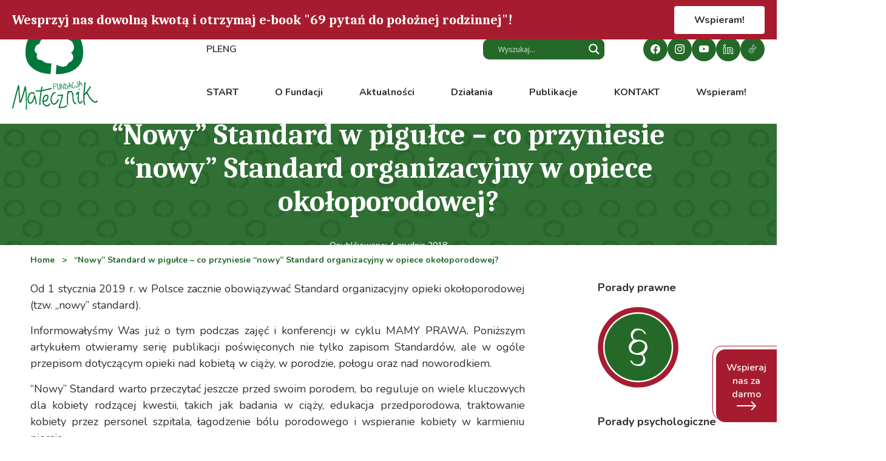

--- FILE ---
content_type: text/html; charset=UTF-8
request_url: https://fundacjamatecznik.pl/nowy-standard-pigulce/
body_size: 36064
content:
<!doctype html>
<html lang="pl-PL" prefix="og: https://ogp.me/ns#">

<head><meta charset="UTF-8" /><script>if(navigator.userAgent.match(/MSIE|Internet Explorer/i)||navigator.userAgent.match(/Trident\/7\..*?rv:11/i)){var href=document.location.href;if(!href.match(/[?&]nowprocket/)){if(href.indexOf("?")==-1){if(href.indexOf("#")==-1){document.location.href=href+"?nowprocket=1"}else{document.location.href=href.replace("#","?nowprocket=1#")}}else{if(href.indexOf("#")==-1){document.location.href=href+"&nowprocket=1"}else{document.location.href=href.replace("#","&nowprocket=1#")}}}}</script><script>class RocketLazyLoadScripts{constructor(){this.v="1.2.4",this.triggerEvents=["keydown","mousedown","mousemove","touchmove","touchstart","touchend","wheel"],this.userEventHandler=this._triggerListener.bind(this),this.touchStartHandler=this._onTouchStart.bind(this),this.touchMoveHandler=this._onTouchMove.bind(this),this.touchEndHandler=this._onTouchEnd.bind(this),this.clickHandler=this._onClick.bind(this),this.interceptedClicks=[],window.addEventListener("pageshow",t=>{this.persisted=t.persisted}),window.addEventListener("DOMContentLoaded",()=>{this._preconnect3rdParties()}),this.delayedScripts={normal:[],async:[],defer:[]},this.trash=[],this.allJQueries=[]}_addUserInteractionListener(t){if(document.hidden){t._triggerListener();return}this.triggerEvents.forEach(e=>window.addEventListener(e,t.userEventHandler,{passive:!0})),window.addEventListener("touchstart",t.touchStartHandler,{passive:!0}),window.addEventListener("mousedown",t.touchStartHandler),document.addEventListener("visibilitychange",t.userEventHandler)}_removeUserInteractionListener(){this.triggerEvents.forEach(t=>window.removeEventListener(t,this.userEventHandler,{passive:!0})),document.removeEventListener("visibilitychange",this.userEventHandler)}_onTouchStart(t){"HTML"!==t.target.tagName&&(window.addEventListener("touchend",this.touchEndHandler),window.addEventListener("mouseup",this.touchEndHandler),window.addEventListener("touchmove",this.touchMoveHandler,{passive:!0}),window.addEventListener("mousemove",this.touchMoveHandler),t.target.addEventListener("click",this.clickHandler),this._renameDOMAttribute(t.target,"onclick","rocket-onclick"),this._pendingClickStarted())}_onTouchMove(t){window.removeEventListener("touchend",this.touchEndHandler),window.removeEventListener("mouseup",this.touchEndHandler),window.removeEventListener("touchmove",this.touchMoveHandler,{passive:!0}),window.removeEventListener("mousemove",this.touchMoveHandler),t.target.removeEventListener("click",this.clickHandler),this._renameDOMAttribute(t.target,"rocket-onclick","onclick"),this._pendingClickFinished()}_onTouchEnd(){window.removeEventListener("touchend",this.touchEndHandler),window.removeEventListener("mouseup",this.touchEndHandler),window.removeEventListener("touchmove",this.touchMoveHandler,{passive:!0}),window.removeEventListener("mousemove",this.touchMoveHandler)}_onClick(t){t.target.removeEventListener("click",this.clickHandler),this._renameDOMAttribute(t.target,"rocket-onclick","onclick"),this.interceptedClicks.push(t),t.preventDefault(),t.stopPropagation(),t.stopImmediatePropagation(),this._pendingClickFinished()}_replayClicks(){window.removeEventListener("touchstart",this.touchStartHandler,{passive:!0}),window.removeEventListener("mousedown",this.touchStartHandler),this.interceptedClicks.forEach(t=>{t.target.dispatchEvent(new MouseEvent("click",{view:t.view,bubbles:!0,cancelable:!0}))})}_waitForPendingClicks(){return new Promise(t=>{this._isClickPending?this._pendingClickFinished=t:t()})}_pendingClickStarted(){this._isClickPending=!0}_pendingClickFinished(){this._isClickPending=!1}_renameDOMAttribute(t,e,r){t.hasAttribute&&t.hasAttribute(e)&&(event.target.setAttribute(r,event.target.getAttribute(e)),event.target.removeAttribute(e))}_triggerListener(){this._removeUserInteractionListener(this),"loading"===document.readyState?document.addEventListener("DOMContentLoaded",this._loadEverythingNow.bind(this)):this._loadEverythingNow()}_preconnect3rdParties(){let t=[];document.querySelectorAll("script[type=rocketlazyloadscript][data-rocket-src]").forEach(e=>{let r=e.getAttribute("data-rocket-src");if(r&&0!==r.indexOf("data:")){0===r.indexOf("//")&&(r=location.protocol+r);try{let i=new URL(r).origin;i!==location.origin&&t.push({src:i,crossOrigin:e.crossOrigin||"module"===e.getAttribute("data-rocket-type")})}catch(n){}}}),t=[...new Map(t.map(t=>[JSON.stringify(t),t])).values()],this._batchInjectResourceHints(t,"preconnect")}async _loadEverythingNow(){this.lastBreath=Date.now(),this._delayEventListeners(),this._delayJQueryReady(this),this._handleDocumentWrite(),this._registerAllDelayedScripts(),this._preloadAllScripts(),await this._loadScriptsFromList(this.delayedScripts.normal),await this._loadScriptsFromList(this.delayedScripts.defer),await this._loadScriptsFromList(this.delayedScripts.async);try{await this._triggerDOMContentLoaded(),await this._pendingWebpackRequests(this),await this._triggerWindowLoad()}catch(t){console.error(t)}window.dispatchEvent(new Event("rocket-allScriptsLoaded")),this._waitForPendingClicks().then(()=>{this._replayClicks()}),this._emptyTrash()}_registerAllDelayedScripts(){document.querySelectorAll("script[type=rocketlazyloadscript]").forEach(t=>{t.hasAttribute("data-rocket-src")?t.hasAttribute("async")&&!1!==t.async?this.delayedScripts.async.push(t):t.hasAttribute("defer")&&!1!==t.defer||"module"===t.getAttribute("data-rocket-type")?this.delayedScripts.defer.push(t):this.delayedScripts.normal.push(t):this.delayedScripts.normal.push(t)})}async _transformScript(t){if(await this._littleBreath(),!0===t.noModule&&"noModule"in HTMLScriptElement.prototype){t.setAttribute("data-rocket-status","skipped");return}return new Promise(navigator.userAgent.indexOf("Firefox/")>0||""===navigator.vendor?e=>{let r=document.createElement("script");[...t.attributes].forEach(t=>{let e=t.nodeName;"type"!==e&&("data-rocket-type"===e&&(e="type"),"data-rocket-src"===e&&(e="src"),r.setAttribute(e,t.nodeValue))}),t.text&&(r.text=t.text),r.hasAttribute("src")?(r.addEventListener("load",e),r.addEventListener("error",e)):(r.text=t.text,e());try{t.parentNode.replaceChild(r,t)}catch(i){e()}}:e=>{function r(){t.setAttribute("data-rocket-status","failed"),e()}try{let i=t.getAttribute("data-rocket-type"),n=t.getAttribute("data-rocket-src");i?(t.type=i,t.removeAttribute("data-rocket-type")):t.removeAttribute("type"),t.addEventListener("load",function r(){t.setAttribute("data-rocket-status","executed"),e()}),t.addEventListener("error",r),n?(t.removeAttribute("data-rocket-src"),t.src=n):t.src="data:text/javascript;base64,"+window.btoa(unescape(encodeURIComponent(t.text)))}catch(s){r()}})}async _loadScriptsFromList(t){let e=t.shift();return e&&e.isConnected?(await this._transformScript(e),this._loadScriptsFromList(t)):Promise.resolve()}_preloadAllScripts(){this._batchInjectResourceHints([...this.delayedScripts.normal,...this.delayedScripts.defer,...this.delayedScripts.async],"preload")}_batchInjectResourceHints(t,e){var r=document.createDocumentFragment();t.forEach(t=>{let i=t.getAttribute&&t.getAttribute("data-rocket-src")||t.src;if(i){let n=document.createElement("link");n.href=i,n.rel=e,"preconnect"!==e&&(n.as="script"),t.getAttribute&&"module"===t.getAttribute("data-rocket-type")&&(n.crossOrigin=!0),t.crossOrigin&&(n.crossOrigin=t.crossOrigin),t.integrity&&(n.integrity=t.integrity),r.appendChild(n),this.trash.push(n)}}),document.head.appendChild(r)}_delayEventListeners(){let t={};function e(e,r){!function e(r){!t[r]&&(t[r]={originalFunctions:{add:r.addEventListener,remove:r.removeEventListener},eventsToRewrite:[]},r.addEventListener=function(){arguments[0]=i(arguments[0]),t[r].originalFunctions.add.apply(r,arguments)},r.removeEventListener=function(){arguments[0]=i(arguments[0]),t[r].originalFunctions.remove.apply(r,arguments)});function i(e){return t[r].eventsToRewrite.indexOf(e)>=0?"rocket-"+e:e}}(e),t[e].eventsToRewrite.push(r)}function r(t,e){let r=t[e];Object.defineProperty(t,e,{get:()=>r||function(){},set(i){t["rocket"+e]=r=i}})}e(document,"DOMContentLoaded"),e(window,"DOMContentLoaded"),e(window,"load"),e(window,"pageshow"),e(document,"readystatechange"),r(document,"onreadystatechange"),r(window,"onload"),r(window,"onpageshow")}_delayJQueryReady(t){let e;function r(t){return t.split(" ").map(t=>"load"===t||0===t.indexOf("load.")?"rocket-jquery-load":t).join(" ")}function i(i){if(i&&i.fn&&!t.allJQueries.includes(i)){i.fn.ready=i.fn.init.prototype.ready=function(e){return t.domReadyFired?e.bind(document)(i):document.addEventListener("rocket-DOMContentLoaded",()=>e.bind(document)(i)),i([])};let n=i.fn.on;i.fn.on=i.fn.init.prototype.on=function(){return this[0]===window&&("string"==typeof arguments[0]||arguments[0]instanceof String?arguments[0]=r(arguments[0]):"object"==typeof arguments[0]&&Object.keys(arguments[0]).forEach(t=>{let e=arguments[0][t];delete arguments[0][t],arguments[0][r(t)]=e})),n.apply(this,arguments),this},t.allJQueries.push(i)}e=i}i(window.jQuery),Object.defineProperty(window,"jQuery",{get:()=>e,set(t){i(t)}})}async _pendingWebpackRequests(t){let e=document.querySelector("script[data-webpack]");async function r(){return new Promise(t=>{e.addEventListener("load",t),e.addEventListener("error",t)})}e&&(await r(),await t._requestAnimFrame(),await t._pendingWebpackRequests(t))}async _triggerDOMContentLoaded(){this.domReadyFired=!0,await this._littleBreath(),document.dispatchEvent(new Event("rocket-DOMContentLoaded")),await this._littleBreath(),window.dispatchEvent(new Event("rocket-DOMContentLoaded")),await this._littleBreath(),document.dispatchEvent(new Event("rocket-readystatechange")),await this._littleBreath(),document.rocketonreadystatechange&&document.rocketonreadystatechange()}async _triggerWindowLoad(){await this._littleBreath(),window.dispatchEvent(new Event("rocket-load")),await this._littleBreath(),window.rocketonload&&window.rocketonload(),await this._littleBreath(),this.allJQueries.forEach(t=>t(window).trigger("rocket-jquery-load")),await this._littleBreath();let t=new Event("rocket-pageshow");t.persisted=this.persisted,window.dispatchEvent(t),await this._littleBreath(),window.rocketonpageshow&&window.rocketonpageshow({persisted:this.persisted})}_handleDocumentWrite(){let t=new Map;document.write=document.writeln=function(e){let r=document.currentScript;r||console.error("WPRocket unable to document.write this: "+e);let i=document.createRange(),n=r.parentElement,s=t.get(r);void 0===s&&(s=r.nextSibling,t.set(r,s));let a=document.createDocumentFragment();i.setStart(a,0),a.appendChild(i.createContextualFragment(e)),n.insertBefore(a,s)}}async _littleBreath(){Date.now()-this.lastBreath>45&&(await this._requestAnimFrame(),this.lastBreath=Date.now())}async _requestAnimFrame(){return document.hidden?new Promise(t=>setTimeout(t)):new Promise(t=>requestAnimationFrame(t))}_emptyTrash(){this.trash.forEach(t=>t.remove())}static run(){let t=new RocketLazyLoadScripts;t._addUserInteractionListener(t)}}RocketLazyLoadScripts.run();</script>

  
  <meta name="viewport" content="width=device-width, initial-scale=1.0" />
  <meta http-equiv="X-UA-Compatible" content="ie=edge" />
  <meta name="description" content="" />
  <!-- lightbox -->
  <link data-minify="1" rel="stylesheet" href="https://fundacjamatecznik.pl/wp-content/cache/min/1/gh/fancyapps/fancybox@3.5.7/dist/jquery.fancybox.min.css?ver=1759404879" />


  <!-- FONTS -->
  <!-- <link rel="preconnect" href="https://fonts.googleapis.com">
  <link rel="preconnect" href="https://fonts.gstatic.com" crossorigin>
  <link href="https://fonts.googleapis.com/css2?family=Caladea:wght@400;700&family=Nunito:wght@400;500;600;700&family=Over+the+Rainbow&display=swap" rel="stylesheet"> -->

  <meta name="facebook-domain-verification" content="veo4hvjnz4w40jdsb3g3onlcbbi1jb" />
    <!-- Meta Pixel Code -->
    <script type="rocketlazyloadscript">
    !function(f,b,e,v,n,t,s)
    {if(f.fbq)return;n=f.fbq=function(){n.callMethod?
    n.callMethod.apply(n,arguments):n.queue.push(arguments)};
    if(!f._fbq)f._fbq=n;n.push=n;n.loaded=!0;n.version='2.0';
    n.queue=[];t=b.createElement(e);t.async=!0;
    t.src=v;s=b.getElementsByTagName(e)[0];
    s.parentNode.insertBefore(t,s)}(window, document,'script',
    'https://connect.facebook.net/en_US/fbevents.js');
    fbq('init', '3490156874624947');
    fbq('track', 'PageView');
    </script>
    <noscript><img height="1" width="1" style="display:none"
    src="https://www.facebook.com/tr?id=3490156874624947&ev=PageView&noscript=1"
    /></noscript>
    <!-- End Meta Pixel Code -->

  <link rel="preconnect" href="https://fonts.googleapis.com">
<link rel="preconnect" href="https://fonts.gstatic.com/" crossorigin>

<link href="https://fonts.googleapis.com/css2?family=Over+the+Rainbow&display=swap&text=Dzi%C4%99kujemy%20za%20ka%C5%BCd%C4%85%20pomoc" rel="stylesheet">


  <!-- SWIPER JS -->
  <link data-minify="1" rel="stylesheet" href="https://fundacjamatecznik.pl/wp-content/cache/min/1/swiper@7/swiper-bundle.min.css?ver=1759404880"/>
  <link data-minify="1" rel="stylesheet" href="https://fundacjamatecznik.pl/wp-content/cache/background-css/fundacjamatecznik.pl/wp-content/cache/min/1/wp-content/themes/wordpress-landing-template/custom-style.css?ver=1759404880&wpr_t=1768868915" />

 <!-- JQUERY -->
  <script data-minify="1" src="https://fundacjamatecznik.pl/wp-content/cache/min/1/jquery-3.6.0.min.js?ver=1759404880" crossorigin="anonymous" defer></script>
  <script type="rocketlazyloadscript" data-minify="1" data-rocket-src="https://fundacjamatecznik.pl/wp-content/cache/min/1/wp-content/themes/wordpress-landing-template/js/custom.js?ver=1759404880" defer></script>

  
<!-- Open Graph Meta Tags generated by MashShare 4.0.47 - https://mashshare.net -->
<meta property="og:type" content="article" /> 
<meta property="og:title" content="&quot;Nowy&quot; Standard w pigułce – co przyniesie &quot;nowy&quot; Standard organizacyjny w opiece okołoporodowej?" />
<meta property="og:description" content="Od 1 stycznia 2019 r. w Polsce zacznie obowiązywać Standard organizacyjny opieki okołoporodowej (tzw. „nowy” standard). Informowałyśmy Was już o tym podczas zajęć i konferencji w cyklu MAMY PRAWA. Poniższym artykułem otwieramy serię publikacji poświęconych nie" />
<meta property="og:image" content="https://fundacjamatecznik.pl/wp-content/uploads/2018/04/1-2.jpg" />
<meta property="og:url" content="https://fundacjamatecznik.pl/nowy-standard-pigulce/" />
<meta property="og:site_name" content="Fundacja Matecznik" />
<meta property="article:publisher" content="https://www.facebook.com/MatecznikPoznan" />
<meta property="article:published_time" content="2018-12-04T15:09:15+01:00" />
<meta property="article:modified_time" content="2023-05-12T23:57:52+02:00" />
<meta property="og:updated_time" content="2023-05-12T23:57:52+02:00" />
<!-- Open Graph Meta Tags generated by MashShare 4.0.47 - https://www.mashshare.net -->
<!-- Optymalizacja wyszukiwarek według Rank Math - https://rankmath.com/ -->
<title>&quot;Nowy&quot; Standard w pigułce - co przyniesie &quot;nowy&quot; Standard organizacyjny w opiece okołoporodowej? - Fundacja Matecznik</title><link rel="preload" as="style" href="https://fonts.googleapis.com/css?family=Open%20Sans&#038;display=swap" /><link rel="stylesheet" href="https://fonts.googleapis.com/css?family=Open%20Sans&#038;display=swap" media="print" onload="this.media='all'" /><noscript><link rel="stylesheet" href="https://fonts.googleapis.com/css?family=Open%20Sans&#038;display=swap" /></noscript><link rel="preload" as="style" href="https://fonts.googleapis.com/css2?family=Caladea:ital,wght@0,400;0,700;1,400;1,700&#038;family=Nunito:ital,wght@0,200..1000;1,200..1000&#038;family=Roboto:wght@400;500;700&#038;display=swap" /><link rel="stylesheet" href="https://fonts.googleapis.com/css2?family=Caladea:ital,wght@0,400;0,700;1,400;1,700&#038;family=Nunito:ital,wght@0,200..1000;1,200..1000&#038;family=Roboto:wght@400;500;700&#038;display=swap" media="print" onload="this.media='all'" /><noscript><link rel="stylesheet" href="https://fonts.googleapis.com/css2?family=Caladea:ital,wght@0,400;0,700;1,400;1,700&#038;family=Nunito:ital,wght@0,200..1000;1,200..1000&#038;family=Roboto:wght@400;500;700&#038;display=swap" /></noscript>
<meta name="description" content="Od 1 stycznia 2019 r. w Polsce zacznie obowiązywać Standard organizacyjny opieki okołoporodowej (tzw. „nowy” standard)."/>
<meta name="robots" content="follow, index, max-snippet:-1, max-video-preview:-1, max-image-preview:large"/>
<link rel="canonical" href="https://fundacjamatecznik.pl/nowy-standard-pigulce/" />
<meta property="og:locale" content="pl_PL" />
<meta property="og:type" content="article" />
<meta property="og:title" content="&quot;Nowy&quot; Standard w pigułce - co przyniesie &quot;nowy&quot; Standard organizacyjny w opiece okołoporodowej? - Fundacja Matecznik" />
<meta property="og:description" content="Od 1 stycznia 2019 r. w Polsce zacznie obowiązywać Standard organizacyjny opieki okołoporodowej (tzw. „nowy” standard)." />
<meta property="og:url" content="https://fundacjamatecznik.pl/nowy-standard-pigulce/" />
<meta property="og:site_name" content="Fundacja Matecznik" />
<meta property="article:tag" content="opieka okołoporodowa" />
<meta property="article:tag" content="Standard organizacyjny w opiece okołoporodowej" />
<meta property="article:section" content="Prawo" />
<meta property="og:updated_time" content="2023-05-12T23:57:52+02:00" />
<meta property="og:image" content="https://fundacjamatecznik.pl/wp-content/uploads/2018/04/1-2.jpg" />
<meta property="og:image:secure_url" content="https://fundacjamatecznik.pl/wp-content/uploads/2018/04/1-2.jpg" />
<meta property="og:image:width" content="417" />
<meta property="og:image:height" content="305" />
<meta property="og:image:alt" content="Zdjęcie Dziennika Ustaw Rzeczypospolitej Polskiej na drewnianym stole." />
<meta property="og:image:type" content="image/jpeg" />
<meta property="article:published_time" content="2018-12-04T15:09:15+01:00" />
<meta property="article:modified_time" content="2023-05-12T23:57:52+02:00" />
<meta name="twitter:card" content="summary_large_image" />
<meta name="twitter:title" content="&quot;Nowy&quot; Standard w pigułce - co przyniesie &quot;nowy&quot; Standard organizacyjny w opiece okołoporodowej? - Fundacja Matecznik" />
<meta name="twitter:description" content="Od 1 stycznia 2019 r. w Polsce zacznie obowiązywać Standard organizacyjny opieki okołoporodowej (tzw. „nowy” standard)." />
<meta name="twitter:image" content="https://fundacjamatecznik.pl/wp-content/uploads/2018/04/1-2.jpg" />
<meta name="twitter:label1" content="Napisane przez" />
<meta name="twitter:data1" content="webnis-admin" />
<meta name="twitter:label2" content="Czas czytania" />
<meta name="twitter:data2" content="8 minut/y" />
<script type="application/ld+json" class="rank-math-schema">{"@context":"https://schema.org","@graph":[{"@type":"Organization","@id":"https://fundacjamatecznik.pl/#organization","name":"Fundacja Matecznik","logo":{"@type":"ImageObject","@id":"https://fundacjamatecznik.pl/#logo","url":"https://fundacjamatecznik.pl/wp-content/uploads/2023/03/matecznik_logo-1.svg","contentUrl":"https://fundacjamatecznik.pl/wp-content/uploads/2023/03/matecznik_logo-1.svg","caption":"Fundacja Matecznik","inLanguage":"pl-PL"}},{"@type":"WebSite","@id":"https://fundacjamatecznik.pl/#website","url":"https://fundacjamatecznik.pl","name":"Fundacja Matecznik","publisher":{"@id":"https://fundacjamatecznik.pl/#organization"},"inLanguage":"pl-PL"},{"@type":"ImageObject","@id":"https://fundacjamatecznik.pl/wp-content/uploads/2018/04/1-2.jpg","url":"https://fundacjamatecznik.pl/wp-content/uploads/2018/04/1-2.jpg","width":"417","height":"305","caption":"Zdj\u0119cie Dziennika Ustaw Rzeczypospolitej Polskiej na drewnianym stole.","inLanguage":"pl-PL"},{"@type":"WebPage","@id":"https://fundacjamatecznik.pl/nowy-standard-pigulce/#webpage","url":"https://fundacjamatecznik.pl/nowy-standard-pigulce/","name":"&quot;Nowy&quot; Standard w pigu\u0142ce - co przyniesie &quot;nowy&quot; Standard organizacyjny w opiece oko\u0142oporodowej? - Fundacja Matecznik","datePublished":"2018-12-04T15:09:15+01:00","dateModified":"2023-05-12T23:57:52+02:00","isPartOf":{"@id":"https://fundacjamatecznik.pl/#website"},"primaryImageOfPage":{"@id":"https://fundacjamatecznik.pl/wp-content/uploads/2018/04/1-2.jpg"},"inLanguage":"pl-PL"},{"@type":"Person","@id":"https://fundacjamatecznik.pl/author/webnis-admin/","name":"webnis-admin","url":"https://fundacjamatecznik.pl/author/webnis-admin/","image":{"@type":"ImageObject","@id":"https://secure.gravatar.com/avatar/97f56e5a2db9133a60ad77197e62aa152ada77481824933b7d8198f5315c2943?s=96&amp;d=mm&amp;r=g","url":"https://secure.gravatar.com/avatar/97f56e5a2db9133a60ad77197e62aa152ada77481824933b7d8198f5315c2943?s=96&amp;d=mm&amp;r=g","caption":"webnis-admin","inLanguage":"pl-PL"},"sameAs":["https://fundacjamatecznik.pl"],"worksFor":{"@id":"https://fundacjamatecznik.pl/#organization"}},{"@type":"BlogPosting","headline":"&quot;Nowy&quot; Standard w pigu\u0142ce - co przyniesie &quot;nowy&quot; Standard organizacyjny w opiece","datePublished":"2018-12-04T15:09:15+01:00","dateModified":"2023-05-12T23:57:52+02:00","articleSection":"Prawo","author":{"@id":"https://fundacjamatecznik.pl/author/webnis-admin/","name":"webnis-admin"},"publisher":{"@id":"https://fundacjamatecznik.pl/#organization"},"description":"Od 1 stycznia 2019 r. w Polsce zacznie obowi\u0105zywa\u0107 Standard organizacyjny opieki oko\u0142oporodowej (tzw. \u201enowy\u201d standard).","name":"&quot;Nowy&quot; Standard w pigu\u0142ce - co przyniesie &quot;nowy&quot; Standard organizacyjny w opiece","@id":"https://fundacjamatecznik.pl/nowy-standard-pigulce/#richSnippet","isPartOf":{"@id":"https://fundacjamatecznik.pl/nowy-standard-pigulce/#webpage"},"image":{"@id":"https://fundacjamatecznik.pl/wp-content/uploads/2018/04/1-2.jpg"},"inLanguage":"pl-PL","mainEntityOfPage":{"@id":"https://fundacjamatecznik.pl/nowy-standard-pigulce/#webpage"}}]}</script>
<!-- /Wtyczka Rank Math WordPress SEO -->

<link href='https://fonts.gstatic.com' crossorigin rel='preconnect' />
<link rel="alternate" type="application/rss+xml" title="Fundacja Matecznik &raquo; Kanał z wpisami" href="https://fundacjamatecznik.pl/feed/" />
<link rel="alternate" type="application/rss+xml" title="Fundacja Matecznik &raquo; Kanał z komentarzami" href="https://fundacjamatecznik.pl/comments/feed/" />
<link rel="alternate" type="application/rss+xml" title="Fundacja Matecznik &raquo; &#8220;Nowy&#8221; Standard w pigułce &#8211; co przyniesie &#8220;nowy&#8221; Standard organizacyjny w opiece okołoporodowej? Kanał z komentarzami" href="https://fundacjamatecznik.pl/nowy-standard-pigulce/feed/" />
<link rel="alternate" title="oEmbed (JSON)" type="application/json+oembed" href="https://fundacjamatecznik.pl/wp-json/oembed/1.0/embed?url=https%3A%2F%2Ffundacjamatecznik.pl%2Fnowy-standard-pigulce%2F" />
<link rel="alternate" title="oEmbed (XML)" type="text/xml+oembed" href="https://fundacjamatecznik.pl/wp-json/oembed/1.0/embed?url=https%3A%2F%2Ffundacjamatecznik.pl%2Fnowy-standard-pigulce%2F&#038;format=xml" />
<style id='wp-img-auto-sizes-contain-inline-css'>
img:is([sizes=auto i],[sizes^="auto," i]){contain-intrinsic-size:3000px 1500px}
/*# sourceURL=wp-img-auto-sizes-contain-inline-css */
</style>
<style id='wp-emoji-styles-inline-css'>

	img.wp-smiley, img.emoji {
		display: inline !important;
		border: none !important;
		box-shadow: none !important;
		height: 1em !important;
		width: 1em !important;
		margin: 0 0.07em !important;
		vertical-align: -0.1em !important;
		background: none !important;
		padding: 0 !important;
	}
/*# sourceURL=wp-emoji-styles-inline-css */
</style>
<link rel='stylesheet' id='wp-block-library-css' href='https://fundacjamatecznik.pl/wp-includes/css/dist/block-library/style.min.css?ver=6.9' media='all' />
<style id='global-styles-inline-css'>
:root{--wp--preset--aspect-ratio--square: 1;--wp--preset--aspect-ratio--4-3: 4/3;--wp--preset--aspect-ratio--3-4: 3/4;--wp--preset--aspect-ratio--3-2: 3/2;--wp--preset--aspect-ratio--2-3: 2/3;--wp--preset--aspect-ratio--16-9: 16/9;--wp--preset--aspect-ratio--9-16: 9/16;--wp--preset--color--black: #000000;--wp--preset--color--cyan-bluish-gray: #abb8c3;--wp--preset--color--white: #ffffff;--wp--preset--color--pale-pink: #f78da7;--wp--preset--color--vivid-red: #cf2e2e;--wp--preset--color--luminous-vivid-orange: #ff6900;--wp--preset--color--luminous-vivid-amber: #fcb900;--wp--preset--color--light-green-cyan: #7bdcb5;--wp--preset--color--vivid-green-cyan: #00d084;--wp--preset--color--pale-cyan-blue: #8ed1fc;--wp--preset--color--vivid-cyan-blue: #0693e3;--wp--preset--color--vivid-purple: #9b51e0;--wp--preset--gradient--vivid-cyan-blue-to-vivid-purple: linear-gradient(135deg,rgb(6,147,227) 0%,rgb(155,81,224) 100%);--wp--preset--gradient--light-green-cyan-to-vivid-green-cyan: linear-gradient(135deg,rgb(122,220,180) 0%,rgb(0,208,130) 100%);--wp--preset--gradient--luminous-vivid-amber-to-luminous-vivid-orange: linear-gradient(135deg,rgb(252,185,0) 0%,rgb(255,105,0) 100%);--wp--preset--gradient--luminous-vivid-orange-to-vivid-red: linear-gradient(135deg,rgb(255,105,0) 0%,rgb(207,46,46) 100%);--wp--preset--gradient--very-light-gray-to-cyan-bluish-gray: linear-gradient(135deg,rgb(238,238,238) 0%,rgb(169,184,195) 100%);--wp--preset--gradient--cool-to-warm-spectrum: linear-gradient(135deg,rgb(74,234,220) 0%,rgb(151,120,209) 20%,rgb(207,42,186) 40%,rgb(238,44,130) 60%,rgb(251,105,98) 80%,rgb(254,248,76) 100%);--wp--preset--gradient--blush-light-purple: linear-gradient(135deg,rgb(255,206,236) 0%,rgb(152,150,240) 100%);--wp--preset--gradient--blush-bordeaux: linear-gradient(135deg,rgb(254,205,165) 0%,rgb(254,45,45) 50%,rgb(107,0,62) 100%);--wp--preset--gradient--luminous-dusk: linear-gradient(135deg,rgb(255,203,112) 0%,rgb(199,81,192) 50%,rgb(65,88,208) 100%);--wp--preset--gradient--pale-ocean: linear-gradient(135deg,rgb(255,245,203) 0%,rgb(182,227,212) 50%,rgb(51,167,181) 100%);--wp--preset--gradient--electric-grass: linear-gradient(135deg,rgb(202,248,128) 0%,rgb(113,206,126) 100%);--wp--preset--gradient--midnight: linear-gradient(135deg,rgb(2,3,129) 0%,rgb(40,116,252) 100%);--wp--preset--font-size--small: 13px;--wp--preset--font-size--medium: 20px;--wp--preset--font-size--large: 36px;--wp--preset--font-size--x-large: 42px;--wp--preset--spacing--20: 0.44rem;--wp--preset--spacing--30: 0.67rem;--wp--preset--spacing--40: 1rem;--wp--preset--spacing--50: 1.5rem;--wp--preset--spacing--60: 2.25rem;--wp--preset--spacing--70: 3.38rem;--wp--preset--spacing--80: 5.06rem;--wp--preset--shadow--natural: 6px 6px 9px rgba(0, 0, 0, 0.2);--wp--preset--shadow--deep: 12px 12px 50px rgba(0, 0, 0, 0.4);--wp--preset--shadow--sharp: 6px 6px 0px rgba(0, 0, 0, 0.2);--wp--preset--shadow--outlined: 6px 6px 0px -3px rgb(255, 255, 255), 6px 6px rgb(0, 0, 0);--wp--preset--shadow--crisp: 6px 6px 0px rgb(0, 0, 0);}:where(.is-layout-flex){gap: 0.5em;}:where(.is-layout-grid){gap: 0.5em;}body .is-layout-flex{display: flex;}.is-layout-flex{flex-wrap: wrap;align-items: center;}.is-layout-flex > :is(*, div){margin: 0;}body .is-layout-grid{display: grid;}.is-layout-grid > :is(*, div){margin: 0;}:where(.wp-block-columns.is-layout-flex){gap: 2em;}:where(.wp-block-columns.is-layout-grid){gap: 2em;}:where(.wp-block-post-template.is-layout-flex){gap: 1.25em;}:where(.wp-block-post-template.is-layout-grid){gap: 1.25em;}.has-black-color{color: var(--wp--preset--color--black) !important;}.has-cyan-bluish-gray-color{color: var(--wp--preset--color--cyan-bluish-gray) !important;}.has-white-color{color: var(--wp--preset--color--white) !important;}.has-pale-pink-color{color: var(--wp--preset--color--pale-pink) !important;}.has-vivid-red-color{color: var(--wp--preset--color--vivid-red) !important;}.has-luminous-vivid-orange-color{color: var(--wp--preset--color--luminous-vivid-orange) !important;}.has-luminous-vivid-amber-color{color: var(--wp--preset--color--luminous-vivid-amber) !important;}.has-light-green-cyan-color{color: var(--wp--preset--color--light-green-cyan) !important;}.has-vivid-green-cyan-color{color: var(--wp--preset--color--vivid-green-cyan) !important;}.has-pale-cyan-blue-color{color: var(--wp--preset--color--pale-cyan-blue) !important;}.has-vivid-cyan-blue-color{color: var(--wp--preset--color--vivid-cyan-blue) !important;}.has-vivid-purple-color{color: var(--wp--preset--color--vivid-purple) !important;}.has-black-background-color{background-color: var(--wp--preset--color--black) !important;}.has-cyan-bluish-gray-background-color{background-color: var(--wp--preset--color--cyan-bluish-gray) !important;}.has-white-background-color{background-color: var(--wp--preset--color--white) !important;}.has-pale-pink-background-color{background-color: var(--wp--preset--color--pale-pink) !important;}.has-vivid-red-background-color{background-color: var(--wp--preset--color--vivid-red) !important;}.has-luminous-vivid-orange-background-color{background-color: var(--wp--preset--color--luminous-vivid-orange) !important;}.has-luminous-vivid-amber-background-color{background-color: var(--wp--preset--color--luminous-vivid-amber) !important;}.has-light-green-cyan-background-color{background-color: var(--wp--preset--color--light-green-cyan) !important;}.has-vivid-green-cyan-background-color{background-color: var(--wp--preset--color--vivid-green-cyan) !important;}.has-pale-cyan-blue-background-color{background-color: var(--wp--preset--color--pale-cyan-blue) !important;}.has-vivid-cyan-blue-background-color{background-color: var(--wp--preset--color--vivid-cyan-blue) !important;}.has-vivid-purple-background-color{background-color: var(--wp--preset--color--vivid-purple) !important;}.has-black-border-color{border-color: var(--wp--preset--color--black) !important;}.has-cyan-bluish-gray-border-color{border-color: var(--wp--preset--color--cyan-bluish-gray) !important;}.has-white-border-color{border-color: var(--wp--preset--color--white) !important;}.has-pale-pink-border-color{border-color: var(--wp--preset--color--pale-pink) !important;}.has-vivid-red-border-color{border-color: var(--wp--preset--color--vivid-red) !important;}.has-luminous-vivid-orange-border-color{border-color: var(--wp--preset--color--luminous-vivid-orange) !important;}.has-luminous-vivid-amber-border-color{border-color: var(--wp--preset--color--luminous-vivid-amber) !important;}.has-light-green-cyan-border-color{border-color: var(--wp--preset--color--light-green-cyan) !important;}.has-vivid-green-cyan-border-color{border-color: var(--wp--preset--color--vivid-green-cyan) !important;}.has-pale-cyan-blue-border-color{border-color: var(--wp--preset--color--pale-cyan-blue) !important;}.has-vivid-cyan-blue-border-color{border-color: var(--wp--preset--color--vivid-cyan-blue) !important;}.has-vivid-purple-border-color{border-color: var(--wp--preset--color--vivid-purple) !important;}.has-vivid-cyan-blue-to-vivid-purple-gradient-background{background: var(--wp--preset--gradient--vivid-cyan-blue-to-vivid-purple) !important;}.has-light-green-cyan-to-vivid-green-cyan-gradient-background{background: var(--wp--preset--gradient--light-green-cyan-to-vivid-green-cyan) !important;}.has-luminous-vivid-amber-to-luminous-vivid-orange-gradient-background{background: var(--wp--preset--gradient--luminous-vivid-amber-to-luminous-vivid-orange) !important;}.has-luminous-vivid-orange-to-vivid-red-gradient-background{background: var(--wp--preset--gradient--luminous-vivid-orange-to-vivid-red) !important;}.has-very-light-gray-to-cyan-bluish-gray-gradient-background{background: var(--wp--preset--gradient--very-light-gray-to-cyan-bluish-gray) !important;}.has-cool-to-warm-spectrum-gradient-background{background: var(--wp--preset--gradient--cool-to-warm-spectrum) !important;}.has-blush-light-purple-gradient-background{background: var(--wp--preset--gradient--blush-light-purple) !important;}.has-blush-bordeaux-gradient-background{background: var(--wp--preset--gradient--blush-bordeaux) !important;}.has-luminous-dusk-gradient-background{background: var(--wp--preset--gradient--luminous-dusk) !important;}.has-pale-ocean-gradient-background{background: var(--wp--preset--gradient--pale-ocean) !important;}.has-electric-grass-gradient-background{background: var(--wp--preset--gradient--electric-grass) !important;}.has-midnight-gradient-background{background: var(--wp--preset--gradient--midnight) !important;}.has-small-font-size{font-size: var(--wp--preset--font-size--small) !important;}.has-medium-font-size{font-size: var(--wp--preset--font-size--medium) !important;}.has-large-font-size{font-size: var(--wp--preset--font-size--large) !important;}.has-x-large-font-size{font-size: var(--wp--preset--font-size--x-large) !important;}
/*# sourceURL=global-styles-inline-css */
</style>

<style id='classic-theme-styles-inline-css'>
/*! This file is auto-generated */
.wp-block-button__link{color:#fff;background-color:#32373c;border-radius:9999px;box-shadow:none;text-decoration:none;padding:calc(.667em + 2px) calc(1.333em + 2px);font-size:1.125em}.wp-block-file__button{background:#32373c;color:#fff;text-decoration:none}
/*# sourceURL=/wp-includes/css/classic-themes.min.css */
</style>
<link data-minify="1" rel='stylesheet' id='flexy-breadcrumb-css' href='https://fundacjamatecznik.pl/wp-content/cache/min/1/wp-content/plugins/flexy-breadcrumb/public/css/flexy-breadcrumb-public.css?ver=1759404880' media='all' />
<link data-minify="1" rel='stylesheet' id='flexy-breadcrumb-font-awesome-css' href='https://fundacjamatecznik.pl/wp-content/cache/min/1/wp-content/plugins/flexy-breadcrumb/public/css/font-awesome.min.css?ver=1759404880' media='all' />
<link data-minify="1" rel='stylesheet' id='mashsb-styles-css' href='https://fundacjamatecznik.pl/wp-content/cache/min/1/wp-content/plugins/mashsharer/assets/css/mashsb.min.css?ver=1759404880' media='all' />
<style id='mashsb-styles-inline-css'>
.mashsb-count {color:#cccccc;}[class^="mashicon-"] .text, [class*=" mashicon-"] .text{
    text-indent: -9999px !important;
    line-height: 0px;
    display: block;
    }
    [class^="mashicon-"] .text:after, [class*=" mashicon-"] .text:after {
        content: "" !important;
        text-indent: 0;
        font-size:13px;
        display: block !important;
    }
    [class^="mashicon-"], [class*=" mashicon-"] {
        width:25%;
        text-align: center !important;
    }
    [class^="mashicon-"] .icon:before, [class*=" mashicon-"] .icon:before {
        float:none;
        margin-right: 0;
    }
    .mashsb-buttons a{
       margin-right: 3px;
       margin-bottom:3px;
       min-width: 0;
       width: 41px;
    }
    .onoffswitch,
    .onoffswitch-inner:before,
    .onoffswitch-inner:after
    .onoffswitch2,
    .onoffswitch2-inner:before,
    .onoffswitch2-inner:after  {
        margin-right: 0px;
        width: 41px;
        line-height: 41px;
    }
/*# sourceURL=mashsb-styles-inline-css */
</style>
<link rel='stylesheet' id='cmplz-general-css' href='https://fundacjamatecznik.pl/wp-content/plugins/complianz-gdpr/assets/css/cookieblocker.min.css?ver=1767006593' media='all' />
<link rel='stylesheet' id='crp-style-text-only-css' href='https://fundacjamatecznik.pl/wp-content/plugins/contextual-related-posts/css/text-only.min.css?ver=4.1.0' media='all' />
<style id='crp-custom-style-inline-css'>
.crp_related{
	margin-top: 40px;
}
/*# sourceURL=crp-custom-style-inline-css */
</style>
<link data-minify="1" rel='stylesheet' id='chld_thm_cfg_child-css' href='https://fundacjamatecznik.pl/wp-content/cache/background-css/fundacjamatecznik.pl/wp-content/cache/min/1/wp-content/themes/wordpress-landing-template-child/main.css?ver=1759404880&wpr_t=1768868915' media='all' />
<link data-minify="1" rel='stylesheet' id='custom_css-css' href='https://fundacjamatecznik.pl/wp-content/cache/background-css/fundacjamatecznik.pl/wp-content/cache/min/1/wp-content/themes/wordpress-landing-template-child/main.css?ver=1759404880&wpr_t=1768868915' media='all' />
<link data-minify="1" rel='stylesheet' id='wpdreams-asl-basic-css' href='https://fundacjamatecznik.pl/wp-content/cache/min/1/wp-content/plugins/ajax-search-lite/css/style.basic.css?ver=1759404880' media='all' />
<style id='wpdreams-asl-basic-inline-css'>

					div[id*='ajaxsearchlitesettings'].searchsettings .asl_option_inner label {
						font-size: 0px !important;
						color: rgba(0, 0, 0, 0);
					}
					div[id*='ajaxsearchlitesettings'].searchsettings .asl_option_inner label:after {
						font-size: 11px !important;
						position: absolute;
						top: 0;
						left: 0;
						z-index: 1;
					}
					.asl_w_container {
						width: 50%;
						margin: 0px 0px 0px 0px;
						min-width: 200px;
					}
					div[id*='ajaxsearchlite'].asl_m {
						width: 100%;
					}
					div[id*='ajaxsearchliteres'].wpdreams_asl_results div.resdrg span.highlighted {
						font-weight: bold;
						color: rgba(217, 49, 43, 1);
						background-color: rgba(238, 238, 238, 1);
					}
					div[id*='ajaxsearchliteres'].wpdreams_asl_results .results img.asl_image {
						width: 50px;
						height: 50px;
						object-fit: contain;
					}
					div[id*='ajaxsearchlite'].asl_r .results {
						max-height: none;
					}
					div[id*='ajaxsearchlite'].asl_r {
						position: absolute;
					}
				
							.asl_w, .asl_w * {font-family:&quot;Nunito&quot; !important;}
							.asl_m input[type=search]::placeholder{font-family:&quot;Nunito&quot; !important;}
							.asl_m input[type=search]::-webkit-input-placeholder{font-family:&quot;Nunito&quot; !important;}
							.asl_m input[type=search]::-moz-placeholder{font-family:&quot;Nunito&quot; !important;}
							.asl_m input[type=search]:-ms-input-placeholder{font-family:&quot;Nunito&quot; !important;}
						
						.asl_m, .asl_m .probox {
							background-color: rgb(36, 105, 40) !important;
							background-image: none !important;
							-webkit-background-image: none !important;
							-ms-background-image: none !important;
						}
					
						.asl_m .probox svg {
							fill: rgb(255, 255, 255) !important;
						}
						.asl_m .probox .innericon {
							background-color: rgb(36, 105, 40) !important;
							background-image: none !important;
							-webkit-background-image: none !important;
							-ms-background-image: none !important;
						}
					
						div.asl_m.asl_w {
							border:1px none rgba(255, 255, 255, 0) !important;border-radius:10px 10px 10px 10px !important;
							box-shadow: none !important;
						}
						div.asl_m.asl_w .probox {border: none !important;}
					
						.asl_r.asl_w {
							width: 350px;
						}
					
						div.asl_r.asl_w {
							border:1px solid rgb(36, 105, 40) !important;border-radius:10px 10px 10px 10px !important;
							box-shadow: none !important;
						}
					
						div.asl_r.asl_w.vertical .results .item::after {
							display: block;
							position: absolute;
							bottom: 0;
							content: '';
							height: 1px;
							width: 100%;
							background: #D8D8D8;
						}
						div.asl_r.asl_w.vertical .results .item.asl_last_item::after {
							display: none;
						}
					
						@media only screen and (min-width: 641px) and (max-width: 1024px) {
							.asl_w_container {
								width: 100% !important;
							}
						}
					
						@media only screen and (max-width: 640px) {
							.asl_w_container {
								width: 100% !important;
							}
						}
					
						@media only screen and (max-width: 640px) {
							.asl_r.asl_w {
								width: auto;
							}
						}
					    #ajaxsearchliteres1{
    width: 100%;
    left: 0;
   }
/*# sourceURL=wpdreams-asl-basic-inline-css */
</style>
<link data-minify="1" rel='stylesheet' id='wpdreams-asl-instance-css' href='https://fundacjamatecznik.pl/wp-content/cache/min/1/wp-content/plugins/ajax-search-lite/css/style-simple-red.css?ver=1759404880' media='all' />
<script src="https://fundacjamatecznik.pl/wp-includes/js/jquery/jquery.min.js?ver=3.7.1" id="jquery-core-js" defer></script>
<script src="https://fundacjamatecznik.pl/wp-includes/js/jquery/jquery-migrate.min.js?ver=3.4.1" id="jquery-migrate-js" defer></script>
<script id="mashsb-js-extra">
var mashsb = {"shares":"26","round_shares":"","animate_shares":"0","dynamic_buttons":"0","share_url":"https://fundacjamatecznik.pl/nowy-standard-pigulce/","title":"%E2%80%9CNowy%E2%80%9D+Standard+w+pigu%C5%82ce+%E2%80%93+co+przyniesie+%E2%80%9Cnowy%E2%80%9D+Standard+organizacyjny+w+opiece+oko%C5%82oporodowej%3F","image":"https://fundacjamatecznik.pl/wp-content/uploads/2018/04/1-2.jpg","desc":"Od 1 stycznia 2019 r. w Polsce zacznie obowi\u0105zywa\u0107 Standard organizacyjny opieki oko\u0142oporodowej (tzw. \u201enowy\u201d standard).\nInformowa\u0142y\u015bmy Was ju\u017c o tym podczas zaj\u0119\u0107 i konferencji w cyklu MAMY PRAWA. Poni\u017cszym artyku\u0142em otwieramy seri\u0119 publikacji po\u015bwi\u0119conych nie \u2026","hashtag":"","subscribe":"link","subscribe_url":"","activestatus":"1","singular":"1","twitter_popup":"1","refresh":"0","nonce":"5c42930863","postid":"1455","servertime":"1768865315","ajaxurl":"https://fundacjamatecznik.pl/wp-admin/admin-ajax.php"};
//# sourceURL=mashsb-js-extra
</script>
<script type="rocketlazyloadscript" data-rocket-src="https://fundacjamatecznik.pl/wp-content/plugins/mashsharer/assets/js/mashsb.min.js?ver=4.0.47" id="mashsb-js" defer></script>
<link rel="https://api.w.org/" href="https://fundacjamatecznik.pl/wp-json/" /><link rel="alternate" title="JSON" type="application/json" href="https://fundacjamatecznik.pl/wp-json/wp/v2/posts/1455" /><link rel="EditURI" type="application/rsd+xml" title="RSD" href="https://fundacjamatecznik.pl/xmlrpc.php?rsd" />
<meta name="generator" content="WordPress 6.9" />
<link rel='shortlink' href='https://fundacjamatecznik.pl/?p=1455' />

            <style type="text/css">              
                
                /* Background color */
                .fbc-page .fbc-wrap .fbc-items {
                    background-color: rgba(255,252,252,0);
                }
                /* Items font size */
                .fbc-page .fbc-wrap .fbc-items li {
                    font-size: 16px;
                }
                
                /* Items' link color */
                .fbc-page .fbc-wrap .fbc-items li a {
                    color: #303030;                    
                }
                
                /* Seprator color */
                .fbc-page .fbc-wrap .fbc-items li .fbc-separator {
                    color: #303030;
                }
                
                /* Active item & end-text color */
                .fbc-page .fbc-wrap .fbc-items li.active span,
                .fbc-page .fbc-wrap .fbc-items li .fbc-end-text {
                    color: #303030;
                    font-size: 16px;
                }
            </style>

            			<style>.cmplz-hidden {
					display: none !important;
				}</style>				<link rel="preconnect" href="https://fonts.gstatic.com" crossorigin />
				
								
				<link rel="icon" href="https://fundacjamatecznik.pl/wp-content/uploads/2017/08/cropped-logo-32x32.jpg" sizes="32x32" />
<link rel="icon" href="https://fundacjamatecznik.pl/wp-content/uploads/2017/08/cropped-logo-192x192.jpg" sizes="192x192" />
<link rel="apple-touch-icon" href="https://fundacjamatecznik.pl/wp-content/uploads/2017/08/cropped-logo-180x180.jpg" />
<meta name="msapplication-TileImage" content="https://fundacjamatecznik.pl/wp-content/uploads/2017/08/cropped-logo-270x270.jpg" />
		<style id="wp-custom-css">
			/* wtyczka dotacji */

.wp360-field .input, .wp360-field textarea, .wp360-field select {
	font-size: 20px;
}
.wp360-donate-goal-progress-inside-content {
	display: flex;
}

.wp360-donate-goal-progress-content {
margin-bottom: 15px;	
	font-size: 20px;
}

.wp360-donate-goal-progress-container {
	padding: 15px;
}

.wp360-field--checkbox .wp360-field-label {
	font-weight: 300;
	font-family: "Nunito", sans-serif!important;
	font-size: 16px;
}


.wp360-field--checkbox .wp360-field-label a {
	font-weight: 700;
}

.wp360-fundraising-form .wp360-section {
	margin-bottom: 0!important;
}

.wp360-fundraising-form, .wp360-fundraising-form label, .wp-block-button button {
	gap: 0px;
	font-family: "Nunito", sans-serif!important;
	font-size: 20px;
}

.wp360-form-title {
	font-size: 25px;
	
}

.wp360-fundraising-form .wp360-block-label{
	font-weight: 700;
	font-family: "Nunito", sans-serif!important;
	}


.wp360-fundraising-form .wp360-block-field[value=custom]+label {
	font-weight: 400;
}

.wp360-fundraising-form .wp360-block-label, .wp360-fundraising-form input {
	    border: 2px solid #dbdbdb!important;
	border-radius: 8px!important;
	background: white!important;
}

.wp360-fundraising-form .wp360-block-label:hover, .wp360-fundraising-form .wp360-block-field:checked+label {
	    background: #CE052C!important;
	color:  white!important;
	font-weight: 700;
	border-color: #CE052C!important;
	
}

.wp360-fundraising-form .wp360-section--with-border {
	border-bottom: none;
}

.wp-block-button button {
background: var(--accent-color);
	border: none;
	padding: 10px 30px;
	border-radius: 4px;
	font-size: 25px;
}

.wp-block-button button:hover {
	background: #CE052C;
}

@media only screen and (max-width: 1250px) {
	.wp360-fundraising-form .wp360-block-container {
		flex-direction: column!important;
	}
	.wp360-fundraising-form .wp360-block {
		margin-right: 0;
		margin-bottom: 15px;
	}
}

@media screen and (min-width: 576px){
.wp360-user-info .wp360-field:nth-child(n+1) {
    flex-basis: 48%;
}
}

.wp360-fundraising-form .wp360-block input[type=text].focus {
    color: black;
	font-weight: 700;
}

.wp360-col-6 {
	position: relative;
}

.operator-txt {
       text-align: left;
	font-weight: 400;
	font-size: 16px;
	margin-top: 15px;
	
}

.operator-txt  img{
    	height:auto;
 margin-right: 10px;
	margin-top: 10px;

}

.wp360-infobox {
	border-radius: 10px;
	padding: 25px!important;

}

@media screen and (max-width: 576px){
.wp360-columns-donation {
gap: 5px;
	margin-top: 25px;
	}
	.wp360-columns-donation {
	flex-direction: column-reverse!important;
		gap: 25px;
	}
	.wp360-fundraising-form .wp360-form-footer {
		flex-direction: column;
	}
	
}
/* wtyczka dotacji - end */		</style>
		<noscript><style id="rocket-lazyload-nojs-css">.rll-youtube-player, [data-lazy-src]{display:none !important;}</style></noscript>
  <style>
    /* ACF Options page */
    *{
        --primary-font: 'Caladea', serif;;
        --secondary-font: 'Nunito', sans-serif;;


        --basic-font-size: 1.8rem;;
        --basic-font-size-small: 1.6rem;;
        --titles-line-height: auto;
        --basic-line-height: 130%;

        --h1-font-size:6.4rem;;
        --h2-font-size:4.8rem;;
        --h3-font-size:3.2rem;;
        --h4-font-size:2.4rem;;
        --h5-font-size:;
        --h6-font-size:2.8rem;


        /* colors */
        --white: #fff;


        --accent-color: #a61c2e;
        --secondary-accent-color: #246928;

        --bg-color:;
        --secondary-bg-color: ;


        /* // Text colors */
        --main-text-color: #303030;
        --secondary-text-color: #303030;
        --gray-text: #505050;


        /* // Button Colors */
        --button-color:#CE052C;
        --button-color2:#0A1E7C;
        --form-bg-color:#F2F2F2;


        /* // Paddings */
        --section-padding-var: 10rem 0rem;
        --section-mobile-padding-var: 6rem 0rem;

    }


  </style>
<style id="wpr-lazyload-bg"></style><style id="wpr-lazyload-bg-exclusion"></style>
<noscript>
<style id="wpr-lazyload-bg-nostyle">:root{--wpr-bg-eeeca1d5-ba31-471c-b6d3-5bdffff41a30: url('../../../../../../../../../../themes/wordpress-landing-template/img/flag.png');}:root{--wpr-bg-30b3a38e-00b0-4998-891c-e6e781b4d4ad: url('../../../../../../../../../../themes/img/blog-header-img.png');}:root{--wpr-bg-8a18891e-161d-467c-9133-2f4c22407c9f: url('../../../../../../../../../../themes/img/search-img.png');}:root{--wpr-bg-fe99df0d-b799-4e6c-9935-02b480e5e776: url('../../../../../../../../../../themes/wordpress-landing-template-child/tlo-matecznik-single.png');}:root{--wpr-bg-b98a15b6-01ad-4c07-9fb9-c606874d0f7d: url('../../../../../../../../../../themes/wordpress-landing-template-child/tlo-matecznik-single.png');}:root{--wpr-bg-c569a4bc-1c99-4149-98cf-0c79ec9244fc: url('../../../../../../../../../../themes/wordpress-landing-template-child/img/newsletter-bg.svg');}</style>
</noscript>
<script type="application/javascript">const rocket_pairs = [{"selector":".box-layout-1","style":":root{--wpr-bg-eeeca1d5-ba31-471c-b6d3-5bdffff41a30: url('..\/..\/..\/..\/..\/..\/..\/..\/..\/..\/themes\/wordpress-landing-template\/img\/flag.png');}","hash":"eeeca1d5-ba31-471c-b6d3-5bdffff41a30"},{"selector":".blog-list-header","style":":root{--wpr-bg-30b3a38e-00b0-4998-891c-e6e781b4d4ad: url('..\/..\/..\/..\/..\/..\/..\/..\/..\/..\/themes\/img\/blog-header-img.png');}","hash":"30b3a38e-00b0-4998-891c-e6e781b4d4ad"},{"selector":".searchmark","style":":root{--wpr-bg-8a18891e-161d-467c-9133-2f4c22407c9f: url('..\/..\/..\/..\/..\/..\/..\/..\/..\/..\/themes\/img\/search-img.png');}","hash":"8a18891e-161d-467c-9133-2f4c22407c9f"},{"selector":".single-article-header","style":":root{--wpr-bg-fe99df0d-b799-4e6c-9935-02b480e5e776: url('..\/..\/..\/..\/..\/..\/..\/..\/..\/..\/themes\/wordpress-landing-template-child\/tlo-matecznik-single.png');}","hash":"fe99df0d-b799-4e6c-9935-02b480e5e776"},{"selector":".single-page-article-header","style":":root{--wpr-bg-b98a15b6-01ad-4c07-9fb9-c606874d0f7d: url('..\/..\/..\/..\/..\/..\/..\/..\/..\/..\/themes\/wordpress-landing-template-child\/tlo-matecznik-single.png');}","hash":"b98a15b6-01ad-4c07-9fb9-c606874d0f7d"},{"selector":".newsletter-section","style":":root{--wpr-bg-c569a4bc-1c99-4149-98cf-0c79ec9244fc: url('..\/..\/..\/..\/..\/..\/..\/..\/..\/..\/themes\/wordpress-landing-template-child\/img\/newsletter-bg.svg');}","hash":"c569a4bc-1c99-4149-98cf-0c79ec9244fc"}]; const rocket_excluded_pairs = [];</script></head>

<body style="padding-top:20px;">


    	    <div class="top-bar-sticky" style="display:block">
        <div class="top-bar-sticky-content container">
            <h2 class="top-bar-text"> Wesprzyj nas dowolną kwotą i otrzymaj e-book "69 pytań do położnej rodzinnej"!</h2>
           
            
            <div class="top-bar-buttons">

                                                    <a class="main-button-3-white" href="https://fundacjamatecznik.pl/blog/wesprzyj-nas/" target="_blank">Wspieram!</a>
                        </div>
        </div>
    </div>
        
    <div id="linkModal" class="modal">
        <div class="modal-content">
            <p>Czy chcesz otworzyć stronę w nowym oknie?</p>

            <div class="modal-footer">
                <button class="main-button-3-second" id="confirmBtn">Tak</button>
                <button class="main-button-3-second" id="cancelBtn">Nie</button>
            </div>
            <label>
                <input type="checkbox" id="rememberChoice">
                Zapamiętaj ten wybór
            </label>
        </div>
    </div>

<header class="header">
    <div class="container">

        <div class="navbar">

            <div class="logo">
            <a href="https://fundacjamatecznik.pl/" class="custom-logo-link" rel="home"><img width="141" height="141" src="data:image/svg+xml,%3Csvg%20xmlns='http://www.w3.org/2000/svg'%20viewBox='0%200%20141%20141'%3E%3C/svg%3E" class="custom-logo" alt="Logo Fundacji Matecznik. Białe drzewko na zielonym tle." decoding="async" data-lazy-src="https://fundacjamatecznik.pl/wp-content/uploads/2023/03/matecznik_logo-1.svg" /><noscript><img width="141" height="141" src="https://fundacjamatecznik.pl/wp-content/uploads/2023/03/matecznik_logo-1.svg" class="custom-logo" alt="Logo Fundacji Matecznik. Białe drzewko na zielonym tle." decoding="async" /></noscript></a>            </div>

            <nav class="nav-items">

                <div class="nav-socials">

                    <div class="language-links">
                        <a href="https://fundacjamatecznik.pl">PL</a>
                        <a href="https://fundacjamatecznik.pl/english/">ENG</a>
                    </div>
                    
                    <div class="social-links-searchbar">
                    <div class="search-bar">
                    <div class="asl_w_container asl_w_container_1" data-id="1" data-instance="1">
	<div id='ajaxsearchlite1'
		data-id="1"
		data-instance="1"
		class="asl_w asl_m asl_m_1 asl_m_1_1">
		<div class="probox">

	
	<div class='prosettings' style='display:none;' data-opened=0>
				<div class='innericon'>
			<svg version="1.1" xmlns="http://www.w3.org/2000/svg" xmlns:xlink="http://www.w3.org/1999/xlink" x="0px" y="0px" width="22" height="22" viewBox="0 0 512 512" enable-background="new 0 0 512 512" xml:space="preserve">
					<polygon transform = "rotate(90 256 256)" points="142.332,104.886 197.48,50 402.5,256 197.48,462 142.332,407.113 292.727,256 "/>
				</svg>
		</div>
	</div>

	
	
	<div class='proinput'>
		<form role="search" action='#' autocomplete="off"
				aria-label="Search form">
			<input aria-label="Search input"
					type='search' class='orig'
					tabindex="0"
					name='phrase'
					placeholder='Wyszukaj...'
					value=''
					autocomplete="off"/>
			<input aria-label="Search autocomplete input"
					type='text'
					class='autocomplete'
					tabindex="-1"
					name='phrase'
					value=''
					autocomplete="off" disabled/>
			<input type='submit' value="Start search" style='width:0; height: 0; visibility: hidden;'>
		</form>
	</div>

	
	
	<button class='promagnifier' tabindex="0" aria-label="Search magnifier button">
				<span class='innericon' style="display:block;">
			<svg version="1.1" xmlns="http://www.w3.org/2000/svg" xmlns:xlink="http://www.w3.org/1999/xlink" x="0px" y="0px" width="22" height="22" viewBox="0 0 512 512" enable-background="new 0 0 512 512" xml:space="preserve">
					<path d="M460.355,421.59L353.844,315.078c20.041-27.553,31.885-61.437,31.885-98.037
						C385.729,124.934,310.793,50,218.686,50C126.58,50,51.645,124.934,51.645,217.041c0,92.106,74.936,167.041,167.041,167.041
						c34.912,0,67.352-10.773,94.184-29.158L419.945,462L460.355,421.59z M100.631,217.041c0-65.096,52.959-118.056,118.055-118.056
						c65.098,0,118.057,52.959,118.057,118.056c0,65.096-52.959,118.056-118.057,118.056C153.59,335.097,100.631,282.137,100.631,217.041
						z"/>
				</svg>
		</span>
	</button>

	
	
	<div class='proloading'>

		<div class="asl_loader"><div class="asl_loader-inner asl_simple-circle"></div></div>

			</div>

			<div class='proclose'>
			<svg version="1.1" xmlns="http://www.w3.org/2000/svg" xmlns:xlink="http://www.w3.org/1999/xlink" x="0px"
				y="0px"
				width="12" height="12" viewBox="0 0 512 512" enable-background="new 0 0 512 512"
				xml:space="preserve">
				<polygon points="438.393,374.595 319.757,255.977 438.378,137.348 374.595,73.607 255.995,192.225 137.375,73.622 73.607,137.352 192.246,255.983 73.622,374.625 137.352,438.393 256.002,319.734 374.652,438.378 "/>
			</svg>
		</div>
	
	
</div>	</div>
	<div class='asl_data_container' style="display:none !important;">
		<div class="asl_init_data wpdreams_asl_data_ct"
	style="display:none !important;"
	id="asl_init_id_1"
	data-asl-id="1"
	data-asl-instance="1"
	data-settings="{&quot;homeurl&quot;:&quot;https:\/\/fundacjamatecznik.pl\/&quot;,&quot;resultstype&quot;:&quot;vertical&quot;,&quot;resultsposition&quot;:&quot;hover&quot;,&quot;itemscount&quot;:4,&quot;charcount&quot;:0,&quot;highlight&quot;:false,&quot;highlightWholewords&quot;:true,&quot;singleHighlight&quot;:false,&quot;scrollToResults&quot;:{&quot;enabled&quot;:false,&quot;offset&quot;:0},&quot;resultareaclickable&quot;:1,&quot;autocomplete&quot;:{&quot;enabled&quot;:false,&quot;lang&quot;:&quot;en&quot;,&quot;trigger_charcount&quot;:0},&quot;mobile&quot;:{&quot;menu_selector&quot;:&quot;#menu-toggle&quot;},&quot;trigger&quot;:{&quot;click&quot;:&quot;ajax_search&quot;,&quot;click_location&quot;:&quot;same&quot;,&quot;update_href&quot;:false,&quot;return&quot;:&quot;ajax_search&quot;,&quot;return_location&quot;:&quot;same&quot;,&quot;facet&quot;:true,&quot;type&quot;:true,&quot;redirect_url&quot;:&quot;?s={phrase}&quot;,&quot;delay&quot;:300},&quot;animations&quot;:{&quot;pc&quot;:{&quot;settings&quot;:{&quot;anim&quot;:&quot;fadedrop&quot;,&quot;dur&quot;:300},&quot;results&quot;:{&quot;anim&quot;:&quot;fadedrop&quot;,&quot;dur&quot;:300},&quot;items&quot;:&quot;voidanim&quot;},&quot;mob&quot;:{&quot;settings&quot;:{&quot;anim&quot;:&quot;fadedrop&quot;,&quot;dur&quot;:300},&quot;results&quot;:{&quot;anim&quot;:&quot;fadedrop&quot;,&quot;dur&quot;:300},&quot;items&quot;:&quot;voidanim&quot;}},&quot;autop&quot;:{&quot;state&quot;:true,&quot;phrase&quot;:&quot;&quot;,&quot;count&quot;:&quot;1&quot;},&quot;resPage&quot;:{&quot;useAjax&quot;:false,&quot;selector&quot;:&quot;#main&quot;,&quot;trigger_type&quot;:true,&quot;trigger_facet&quot;:true,&quot;trigger_magnifier&quot;:true,&quot;trigger_return&quot;:false},&quot;resultsSnapTo&quot;:&quot;left&quot;,&quot;results&quot;:{&quot;width&quot;:&quot;350px&quot;,&quot;width_tablet&quot;:&quot;350px&quot;,&quot;width_phone&quot;:&quot;auto&quot;},&quot;settingsimagepos&quot;:&quot;right&quot;,&quot;closeOnDocClick&quot;:true,&quot;overridewpdefault&quot;:true,&quot;override_method&quot;:&quot;get&quot;}"></div>
	<div id="asl_hidden_data">
		<svg style="position:absolute" height="0" width="0">
			<filter id="aslblur">
				<feGaussianBlur in="SourceGraphic" stdDeviation="4"/>
			</filter>
		</svg>
		<svg style="position:absolute" height="0" width="0">
			<filter id="no_aslblur"></filter>
		</svg>
	</div>
	</div>

	<div id='ajaxsearchliteres1'
	class='vertical wpdreams_asl_results asl_w asl_r asl_r_1 asl_r_1_1'>

	
	<div class="results">

		
		<div class="resdrg">
		</div>

		
	</div>

	
	
</div>

	<div id='__original__ajaxsearchlitesettings1'
		data-id="1"
		class="searchsettings wpdreams_asl_settings asl_w asl_s asl_s_1">
		<form name='options'
		aria-label="Search settings form"
		autocomplete = 'off'>

	
	
	<input type="hidden" name="filters_changed" style="display:none;" value="0">
	<input type="hidden" name="filters_initial" style="display:none;" value="1">

	<div class="asl_option_inner hiddend">
		<input type='hidden' name='qtranslate_lang' id='qtranslate_lang'
				value='0'/>
	</div>

	
	
	<fieldset class="asl_sett_scroll">
		<legend style="display: none;">Generic selectors</legend>
		<div class="asl_option" tabindex="0">
			<div class="asl_option_inner">
				<input type="checkbox" value="exact"
						aria-label="Exact matches only"
						name="asl_gen[]" />
				<div class="asl_option_checkbox"></div>
			</div>
			<div class="asl_option_label">
				Exact matches only			</div>
		</div>
		<div class="asl_option" tabindex="0">
			<div class="asl_option_inner">
				<input type="checkbox" value="title"
						aria-label="Search in title"
						name="asl_gen[]"  checked="checked"/>
				<div class="asl_option_checkbox"></div>
			</div>
			<div class="asl_option_label">
				Search in title			</div>
		</div>
		<div class="asl_option" tabindex="0">
			<div class="asl_option_inner">
				<input type="checkbox" value="content"
						aria-label="Search in content"
						name="asl_gen[]"  checked="checked"/>
				<div class="asl_option_checkbox"></div>
			</div>
			<div class="asl_option_label">
				Search in content			</div>
		</div>
		<div class="asl_option_inner hiddend">
			<input type="checkbox" value="excerpt"
					aria-label="Search in excerpt"
					name="asl_gen[]"  checked="checked"/>
			<div class="asl_option_checkbox"></div>
		</div>
	</fieldset>
	<fieldset class="asl_sett_scroll">
		<legend style="display: none;">Post Type Selectors</legend>
					<div class="asl_option_inner hiddend">
				<input type="checkbox" value="post"
						aria-label="Hidden option, ignore please"
						name="customset[]" checked="checked"/>
			</div>
						<div class="asl_option_inner hiddend">
				<input type="checkbox" value="page"
						aria-label="Hidden option, ignore please"
						name="customset[]" checked="checked"/>
			</div>
				</fieldset>
	</form>
	</div>
</div>
                    </div>

                    <div class="social-links">
                        <a  class="social-link" href="https://www.facebook.com/FundacjaMatecznik/?locale=pl_PL" target="_blank">
                            <img width="16" height="16" src="data:image/svg+xml,%3Csvg%20xmlns='http://www.w3.org/2000/svg'%20viewBox='0%200%2016%2016'%3E%3C/svg%3E" alt="" srcset="" data-lazy-src="https://fundacjamatecznik.pl/wp-content/themes/wordpress-landing-template/icons/facebook.svg"><noscript><img width="16" height="16" src="https://fundacjamatecznik.pl/wp-content/themes/wordpress-landing-template/icons/facebook.svg" alt="" srcset=""></noscript>
                        </a>
                        <a target="_blank" class="social-link" href="https://www.instagram.com/fundacja_matecznik/?igshid=YmMyMTA2M2Y%3D">
                            <img width="16" height="16" src="data:image/svg+xml,%3Csvg%20xmlns='http://www.w3.org/2000/svg'%20viewBox='0%200%2016%2016'%3E%3C/svg%3E" alt="" srcset="" data-lazy-src="https://fundacjamatecznik.pl/wp-content/themes/wordpress-landing-template/icons/instagram.svg"><noscript><img width="16" height="16" src="https://fundacjamatecznik.pl/wp-content/themes/wordpress-landing-template/icons/instagram.svg" alt="" srcset=""></noscript>
                        </a>
                        <a target="_blank" class="social-link" href="https://www.youtube.com/channel/UCYYAHPCJlfYm1myCLY4eHdQ">
                            <img width="20" height="20" src="data:image/svg+xml,%3Csvg%20xmlns='http://www.w3.org/2000/svg'%20viewBox='0%200%2020%2020'%3E%3C/svg%3E" alt="" srcset="" data-lazy-src="https://fundacjamatecznik.pl/wp-content/themes/wordpress-landing-template/icons/youtube.svg"><noscript><img width="20" height="20" src="https://fundacjamatecznik.pl/wp-content/themes/wordpress-landing-template/icons/youtube.svg" alt="" srcset=""></noscript>
                         </a>
                        <a target="_blank" class="social-link" href="https://www.linkedin.com/company/101821440/">
                            <img width="64" height="64" src="data:image/svg+xml,%3Csvg%20xmlns='http://www.w3.org/2000/svg'%20viewBox='0%200%2064%2064'%3E%3C/svg%3E" alt="" srcset="" data-lazy-src="https://fundacjamatecznik.pl/wp-content/themes/wordpress-landing-template-child/img/linkedin-ico.svg"><noscript><img width="64" height="64" src="https://fundacjamatecznik.pl/wp-content/themes/wordpress-landing-template-child/img/linkedin-ico.svg" alt="" srcset=""></noscript>
                         </a>
                        <a target="_blank" class="social-link" href="https://www.tiktok.com/@fundacjamatecznik">
                            <img width="64" height="64" src="data:image/svg+xml,%3Csvg%20xmlns='http://www.w3.org/2000/svg'%20viewBox='0%200%2064%2064'%3E%3C/svg%3E" alt="" srcset="" data-lazy-src="https://fundacjamatecznik.pl/wp-content/themes/wordpress-landing-template-child/img/tiktok-ico.svg"><noscript><img width="64" height="64" src="https://fundacjamatecznik.pl/wp-content/themes/wordpress-landing-template-child/img/tiktok-ico.svg" alt="" srcset=""></noscript>
                         </a>
                    </div>
       
                    </div>
                </div>

                <div class="nav-main">
                    <div class="menu-main-menu-container"><ul id="globalNav" class="nav-menu"><li id="menu-item-4965" class="menu-item menu-item-type-post_type menu-item-object-page menu-item-home menu-item-4965"><a href="https://fundacjamatecznik.pl/">START</a></li>
<li id="menu-item-5413" class="menu-item menu-item-type-custom menu-item-object-custom menu-item-has-children menu-item-5413"><a href="#">O Fundacji</a>
<ul class="sub-menu">
	<li id="menu-item-4967" class="menu-item menu-item-type-post_type menu-item-object-page menu-item-4967"><a href="https://fundacjamatecznik.pl/o-fundacji/zespol/">Ludzie</a></li>
	<li id="menu-item-11824" class="menu-item menu-item-type-post_type menu-item-object-page menu-item-11824"><a href="https://fundacjamatecznik.pl/o-fundacji/nasi-ludzie-w-terenie/">Sojuszniczki</a></li>
	<li id="menu-item-4971" class="menu-item menu-item-type-post_type menu-item-object-page menu-item-4971"><a href="https://fundacjamatecznik.pl/o-fundacji/statut/">Misja i Statut</a></li>
	<li id="menu-item-4968" class="menu-item menu-item-type-post_type menu-item-object-page menu-item-4968"><a href="https://fundacjamatecznik.pl/o-fundacji/sprawozdania/">Sprawozdania</a></li>
	<li id="menu-item-4969" class="menu-item menu-item-type-post_type menu-item-object-page menu-item-4969"><a href="https://fundacjamatecznik.pl/o-fundacji/my-w-mediach/">My w mediach</a></li>
	<li id="menu-item-4970" class="menu-item menu-item-type-post_type menu-item-object-page menu-item-4970"><a href="https://fundacjamatecznik.pl/o-fundacji/wspolpraca/">Współpraca</a></li>
	<li id="menu-item-4972" class="menu-item menu-item-type-post_type menu-item-object-page menu-item-4972"><a href="https://fundacjamatecznik.pl/o-fundacji/nasza-polityka-prywatnosci/">Polityka prywatności</a></li>
	<li id="menu-item-5336" class="menu-item menu-item-type-post_type menu-item-object-page menu-item-5336"><a href="https://fundacjamatecznik.pl/o-fundacji/nasze-projekty/">Archiwum projektów</a></li>
</ul>
</li>
<li id="menu-item-5414" class="menu-item menu-item-type-custom menu-item-object-custom menu-item-has-children menu-item-5414"><a href="#">Aktualności</a>
<ul class="sub-menu">
	<li id="menu-item-4988" class="menu-item menu-item-type-post_type menu-item-object-page menu-item-4988"><a href="https://fundacjamatecznik.pl/blog/grafik/">Grafik</a></li>
	<li id="menu-item-5417" class="menu-item menu-item-type-post_type menu-item-object-page menu-item-5417"><a href="https://fundacjamatecznik.pl/blog/">Co się u nas dzieje?</a></li>
</ul>
</li>
<li id="menu-item-5415" class="menu-item menu-item-type-custom menu-item-object-custom menu-item-has-children menu-item-5415"><a href="#">Działania</a>
<ul class="sub-menu">
	<li id="menu-item-12245" class="menu-item menu-item-type-post_type menu-item-object-page menu-item-12245"><a href="https://fundacjamatecznik.pl/nasze-dzialania/mamy-glos-mamy-wplyw/">Kampania Mamy Głos, Mamy wpływ</a></li>
	<li id="menu-item-12807" class="menu-item menu-item-type-post_type menu-item-object-page menu-item-12807"><a href="https://fundacjamatecznik.pl/nasze-dzialania/kampania-mamy-polozne/">Kampania Położne – Mamy Wsparcie</a></li>
	<li id="menu-item-13070" class="menu-item menu-item-type-post_type menu-item-object-page menu-item-13070"><a href="https://fundacjamatecznik.pl/nasze-dzialania/czekamy-na-gzuba-2025/">Czekamy na Gzuba 2025</a></li>
	<li id="menu-item-13923" class="menu-item menu-item-type-post_type menu-item-object-page menu-item-13923"><a href="https://fundacjamatecznik.pl/o-fundacji/nasze-projekty/wsparcie-w-wielkopolsce/">Mamy Wsparcie w Wielkopolsce</a></li>
	<li id="menu-item-11377" class="menu-item menu-item-type-post_type menu-item-object-page menu-item-11377"><a href="https://fundacjamatecznik.pl/nasze-dzialania/matecznik-wielkopolski/">Matecznik Wielkopolski</a></li>
	<li id="menu-item-13905" class="menu-item menu-item-type-post_type menu-item-object-page menu-item-13905"><a href="https://fundacjamatecznik.pl/strazniczki-matecznika/">Strażniczki z Matecznika</a></li>
	<li id="menu-item-14250" class="menu-item menu-item-type-post_type menu-item-object-page menu-item-14250"><a href="https://fundacjamatecznik.pl/nasze-dzialania/cyfrowy-matecznik/">Cyfrowy Matecznik</a></li>
	<li id="menu-item-4978" class="menu-item menu-item-type-post_type menu-item-object-page menu-item-4978"><a href="https://fundacjamatecznik.pl/nasze-dzialania/wsparcie-prawne/">Wsparcie prawne</a></li>
	<li id="menu-item-4979" class="menu-item menu-item-type-post_type menu-item-object-page menu-item-4979"><a href="https://fundacjamatecznik.pl/nasze-dzialania/wsparcie-psychologiczne/">Wsparcie psychologiczne</a></li>
	<li id="menu-item-4980" class="menu-item menu-item-type-post_type menu-item-object-page menu-item-4980"><a href="https://fundacjamatecznik.pl/nasze-dzialania/interwencje/">Interwencje</a></li>
</ul>
</li>
<li id="menu-item-5416" class="menu-item menu-item-type-custom menu-item-object-custom menu-item-has-children menu-item-5416"><a href="#">Publikacje</a>
<ul class="sub-menu">
	<li id="menu-item-7648" class="menu-item menu-item-type-custom menu-item-object-custom menu-item-7648"><a href="https://fundacjamatecznik.pl/artykuly/">Artykuły</a></li>
	<li id="menu-item-4984" class="menu-item menu-item-type-post_type menu-item-object-page menu-item-4984"><a href="https://fundacjamatecznik.pl/publikacje/ulotki/">Ulotki</a></li>
	<li id="menu-item-4985" class="menu-item menu-item-type-post_type menu-item-object-page menu-item-4985"><a href="https://fundacjamatecznik.pl/publikacje/raporty/">Raporty</a></li>
	<li id="menu-item-4986" class="menu-item menu-item-type-post_type menu-item-object-page menu-item-4986"><a href="https://fundacjamatecznik.pl/publikacje/poradniki/">Poradniki</a></li>
</ul>
</li>
<li id="menu-item-13553" class="menu-item menu-item-type-post_type menu-item-object-page menu-item-13553"><a href="https://fundacjamatecznik.pl/kontakt/">KONTAKT</a></li>
<li id="menu-item-13506" class="menu-item menu-item-type-post_type menu-item-object-page menu-item-13506"><a href="https://fundacjamatecznik.pl/blog/wesprzyj-nas/">Wspieram!</a></li>
</ul></div>                </div>

            </nav>

            <div class="hamburger">
                <span class="bar"></span>
                <span class="bar"></span>
                <span class="bar"></span>
            </div>
        </div>

    </div>
    <div class="sticker-link">
        <a target="_blank" href="https://fanimani.pl/fundacja-wspierania-rodziny-matecznik/?utm_source=GoogleGrant&utm_medium=cpc&utm_campaign=322359861&utm_term=&utm_content=401227624483&adgroup=20067906981&gclid=Cj0KCQjwla-hBhD7ARIsAM9tQKvzrKCs8xjb7IS_fyVVFQjDZwVKjc11IW2rTzB3ndcYP18AhDNEYToaAlLDEALw_wcB">
            Wspieraj nas za darmo
            <img width="32" height="16" src="data:image/svg+xml,%3Csvg%20xmlns='http://www.w3.org/2000/svg'%20viewBox='0%200%2032%2016'%3E%3C/svg%3E" alt="" data-lazy-src="https://fundacjamatecznik.pl/wp-content/themes/wordpress-landing-template-child/white-arrow-right.svg"><noscript><img width="32" height="16" src="https://fundacjamatecznik.pl/wp-content/themes/wordpress-landing-template-child/white-arrow-right.svg" alt=""></noscript></a>
    </div>
</header>


<!-- disable overflow after menu-click -->

<script type="rocketlazyloadscript" data-rocket-src="https://fundacjamatecznik.pl/wp-content/themes/wordpress-landing-template-child/js/bodyoverflow.js" defer></script>
<div class="single-article-header">
    <div class="single-article-title container">
     <h1>&#8220;Nowy&#8221; Standard w pigułce &#8211; co przyniesie &#8220;nowy&#8221; Standard organizacyjny w opiece okołoporodowej?</h1>
    </div>
    <div class="date-comments">
        <span class="date">Opublikowano: 4 grudnia 2018</span>
    </div>
</div>
<div class="container-big breadcrumbs">
<a href="https://fundacjamatecznik.pl/">Home</a> <span>></span> <a href="https://fundacjamatecznik.pl/nowy-standard-pigulce/">&#8220;Nowy&#8221; Standard w pigułce &#8211; co przyniesie &#8220;nowy&#8221; Standard organizacyjny w opiece okołoporodowej?</a>

    </div>
<section class="single-article-side-bar container-big">

<div class="single-article">

    <div class="">

        <div class="single-article-content">
            <p style="text-align: justify;">Od 1 stycznia 2019 r. w Polsce zacznie obowiązywać Standard organizacyjny opieki okołoporodowej (tzw. „nowy” standard).</p>
<p style="text-align: justify;">Informowałyśmy Was już o tym podczas zajęć i konferencji w cyklu MAMY PRAWA. Poniższym artykułem otwieramy serię publikacji poświęconych nie tylko zapisom Standardów, ale w ogóle przepisom dotyczącym opieki nad kobietą w ciąży, w porodzie, połogu oraz nad noworodkiem.</p>
<p style="text-align: justify;">&#8220;Nowy&#8221; Standard warto przeczytać jeszcze przed swoim porodem, bo reguluje on wiele kluczowych dla kobiety rodzącej kwestii, takich jak badania w ciąży, edukacja przedporodowa, traktowanie kobiety przez personel szpitala, łagodzenie bólu porodowego i wspieranie kobiety w karmieniu piersią.</p>
<p>&nbsp;</p>
<h6>OPIEKA VS LECZENIE</h6>
<p style="text-align: justify;">Kobiety w okresie okołoporodowym są jedyną grupą pacjentów, której dedykowany jest osobny dokument, poświęcony jakości opieki świadczonej przez podmioty lecznicze. Warto więc docenić fakt, iż taki dokument w ogóle powstał.</p>
<p style="text-align: justify;">Ciąża i poród to szczególny moment w życiu. O ile wszystko idzie dobrze, nie czyni to nas pacjentkami sensu stricto, wymagającymi leczenia. Nie jesteśmy chore. Ciąża i poród to stan fizjologiczny.</p>
<p style="text-align: justify;">To dlatego w tytule rozporządzenia pojawia się słowo „opieka”, która oznacza po prostu dbanie o kogoś. Bo w porodzie chodzi właśnie o to, by ktoś o nas zadbał, <strong>zaopiekował się</strong>&nbsp;nami.&nbsp; Wtedy czujemy się bezpieczne i bardziej wzmocnione, gotowe do tego, by urodzić samodzielnie.</p>
<p style="text-align: justify;">Tymczasem słowo „leczenie” jest terminem dużo węższym, oznaczającym pomoc osobie chorej w powrocie do zdrowia. Osoba chora jest &#8220;słaba&#8221; i jako taka bardzo często potrzebuje pomocy specjalisty, by wyzdrowieć.</p>
<p>&nbsp;</p>
<h6>DLACZEGO &#8220;NOWY&#8221; STANDARD?</h6>
<p style="text-align: justify;">„Nowy” Standard zastąpi 3 inne, obowiązujące obecnie, rozporządzenia Ministra Zdrowia, w sprawie standardów:</p>
<p style="text-align: justify;">&#8211; postępowania medycznego w okresie fizjologicznej ciąży, porodu i połogu oraz opieki nad noworodkiem (tzw. „stare” standardy),</p>
<p>&#8211; postępowania w sprawie łagodzenia bólu porodowego,</p>
<p style="text-align: justify;">&#8211; postępowania medycznego w okresie ciąży, porodu, połogu w przypadkach występowania określonych powikłań oraz opieki nad kobietą w sytuacji niepowodzeń położniczych.</p>
<p style="text-align: justify;">Nowy Standard wprowadza kilka nowych zapisów, zachowując swój pierwotny charakter, nie torpedując tego, co udało się wielu mądrym głowom wypracować w &#8220;starych&#8221; Standardach.</p>
<p>&nbsp;</p>
<h6>CO SIĘ NIE ZMIENIŁO?</h6>
<p style="text-align: justify;">Większość zapisów ze „starych” standardów została ujęta w „nowym”. Na uznanie zasługuje fakt zebrania w jedną całość kilku różnych, ale uzupełniających się, dokumentów.</p>
<p style="text-align: justify;">&#8220;Nowy&#8221; Standard nadal więc promuje poród naturalny, pozostawiając ten sam katalog interwencji medycznych, które powinny zostać w porodzie ograniczone do niezbędnego minimum.</p>
<p style="text-align: justify;">Przypominamy, że są to:</p>
<p style="text-align: justify;">&#8211; indukcja porodu (a wiec sztuczne wywołanie porodu, do którego metod zalicza się: przebicie pęcherza płodowego (amniotomia), odklejenia dolnego bieguna pęcherza płodowego, stymulację czynności skurczowej macicy poprzez podanie syntetycznej oksytocyny lub podania żelu prostaglandynowego),</p>
<p style="text-align: justify;">&#8211; podawania opioidów – a więc narkotycznych środków przeciwbólowych (takim jest petydyna, będąca pochodną morfiny, znajduje się ona w Dolarganie i Dolcontrolu),</p>
<p>&#8211; cesarskie cięcie,</p>
<p>&#8211; podawanie noworodkowi mleka modyfikowanego.</p>
<p>&nbsp;</p>
<p style="text-align: justify;">W &#8220;nowym&#8221; Standardzie zachowano definicję porodu naturalnego, a więc spontanicznego porodu niskiego ryzyka, w wyniku którego noworodek rodzi się z położenia główkowego, miedzy ukończonym 37 a 42 tygodniem ciąży.</p>
<p style="text-align: justify;">Z &#8220;nowego&#8221; Standardu nie zniknął plan opieki przedporodowej, ani plan porodu, nie zredukowano też roli osoby bliskiej, stanowiącej często jedyną gwarancję poczucia bezpieczeństwa u rodzącej kobiety.</p>
<p style="text-align: justify;">Zachowano wszystkie założenia praw pacjenta.</p>
<p style="text-align: justify;">Nie zaingerowano w zapis mówiący o stwierdzaniu braku postępu porodu. Zarówno w &#8220;starych&#8221;, jak i &#8220;nowym&#8221; Standardzie, brak postępu porodu stwierdza się więc wtedy, gdy rozwieranie szyjki macicy następuje wolniej niż pół cm na godzinę, co jest oceniane w odstępach czterogodzinnych (mowa tu o I okresie porodu). Oznacza to, że rodząca ma czas na to, by akcja porodowa rozwinęła się samoistnie, bez konieczności przyspieszania porodu indukcją medyczną.</p>
<p style="text-align: justify;">Tych, którzy bali się, że &#8220;nowy&#8221; Standard będzie gorszy od &#8220;starych&#8221; Standardów uspokajamy więc, że mogą spać spokojnie. Wasze (i nasze) obawy nie sprawdziły się &#8211; nowy dokument jest poprawioną wersją starego, bo wprowadza kilka istotnych, korzystnych zmian, które (pod pewnymi warunkami, o których napiszemy na końcu) sprawią, że opieka okołoporodowa w Polsce ma szansę zmienić się na lepsze.</p>
<p>&nbsp;</p>
<h6>CO NOWEGO?</h6>
<p><strong>CIĄŻA</strong></p>
<p style="text-align: justify;">Jedna z ważniejszych zmian dotyczących opieki w trakcie ciąży dotyczy badań. Do katalogu świadczeń dodano dwukrotną <strong>ocenę ryzyka i objawów depresji</strong>, dokonywaną przez osobę prowadzącą ciążę &#8211; między 11 a 14 tygodniem ciąży oraz między 33 a 37 tygodniem ciąży.</p>
<p style="text-align: justify;">Dodatkowo, na osobę sprawującą opiekę (przypominamy, że w świetle starych i nowych przepisów, tą osobą może być zarówno lekarz ginekolog jak i położna) nałożono obowiązek poinformowania kobiety o możliwości skorzystania z opieki położnej podstawowej opieki zdrowotnej (czyli położnej środowiskowej), i pokierowanie tej kobiety na edukację przedporodową.</p>
<p style="text-align: justify;">Nowe przepisy precyzują też częstotliwość, z jaką przyszła mama powinna być konsultowana – powinno się to odbywać nie rzadziej niż co 3 – 4 tygodnie.</p>
<p style="text-align: justify;">Nowością jest rozdział poświęcony <strong>edukacji przedporodowej</strong>, który zawiera wytyczne programowe takiej edukacji, z podziałem na ciążę, poród, połóg oraz wsparcie społeczne, ale przede wszystkim zobowiązuje do indywidualnej edukacji przedporodowej także lekarza położnika. Czy to oznacza, że rekomendowane tematy, które znajdują się w ww. rozdziale, powinien poruszać z kobietą lekarz prowadzący ciążę? O to zapytamy Ministerstwo Zdrowia i Narodowy Fundusz Zdrowia. Jak tylko uzyskamy odpowiedź, podzielimy się nią z Wami.</p>
<p style="text-align: justify;">W części dotyczącej ciąży pojawił się także ważny <strong>zapis zakazujący</strong> podmiotom prowadzącym edukację przedporodową promowania sztucznego mleka oraz butelek do karmienia. Oznacza to, że nie powinnyście znajdować żadnych materiałów reklamowych w szkołach rodzenia, gabinetach lekarskich i położniczych, położne i lekarze nie powinni Was do karmienia mlekiem modyfikowanym zachęcać.</p>
<p style="text-align: justify;">Nowe standardy stwarzają też, większą niż dotychczas, <strong>możliwość do&nbsp; wcześniejszego zapoznania się z miejscem porodu i wypełnienia dokumentacji medycznej</strong>. Pytajcie o to w wybranych przez Was szpitalach, powołując się na pkt. 5 rozdz. V Standardu.</p>
<p>&nbsp;</p>
<p><strong>PORÓD</strong></p>
<p style="text-align: justify;">Jedną z ważniejszych nowości jest <strong>zapis dotyczący jedzenia w trakcie porodu</strong>. Mówi on o tym, że decyzję o możliwości spożywania posiłków przez rodzącą podejmuje osoba sprawująca opiekę nad rodzącą. W naszej opinii ideałem byłoby, gdyby decyzję o tym autonomicznie podejmowała sama kobieta, ale i tak jest to duża zmiana na plus w stosunku do „starych” Standardów, gdzie temat jedzenia podczas porodu nie był w ogóle poruszany.</p>
<p style="text-align: justify;">W &#8220;nowym&#8221; Standardzie zrezygnowano z rozróżniania kobiet rodzących na pierworódki i wieloródki. Wg nowych przepisów, niezależnie od ilości przebytych porodów, przyjmuje się, że <strong>czas trwania II okresu porodu</strong> (a więc fazy parcia), <strong>nie powinien przekroczyć 2 godzin</strong>, a w przypadku zastosowania znieczulenia zewnątrzoponowego – 3 godzin.</p>
<p style="text-align: justify;">Złagodzono wydźwięk budzącego kontrowersje (zarówno po stronie położnych, jak i po stronie kobiet) zapisu mówiącego o tym, że położna powinna zachęcać rodzącą do kierowania się własną potrzebą parcia. W &#8220;nowym&#8221; Standardzie zachętę zamieniono na współpracę położnej z rodzącą, umożliwiającą jej kierowanie się potrzebą parcia przyczyniającego się do postępu porodu.</p>
<p>&nbsp;</p>
<p><strong>OPIEKA NAD NOWORODKIEM</strong></p>
<p style="text-align: justify;">W tej części zrezygnowano ze żmudnego opisu badania klinicznego noworodka i jego resuscytacji, na rzecz poszerzonych zapisów dotyczących karmienia piersią. Zawarto w nich szczegółowe wytyczne i rekomendacje, jak takie wsparcie powinno przebiegać. Na uwagę zasługuje poszerzony zapis mówiący o tym, że matce należy dostarczyć informacji <u>spójnych i zgodnych z aktualną wiedzą na temat laktacji</u>.</p>
<p style="text-align: justify;">Bardzo ważny <strong>zapis</strong> to ten, <strong>który decyzję o podaniu sztucznego mleka zostawia lekarzowi i/lub decyzji matki</strong>.</p>
<p style="text-align: justify;">Dodatkowo szpital ma obowiązek zapewnić każdej matce laktatory, zaś dzieciom urodzonym przedwcześnie zaleca się podawanie mleka pozyskanego z banku mleka, przy jednoczesnym wspieraniu matki w stymulacji laktacji.</p>
<p style="text-align: justify;">W tej części dokumentu ponownie pojawia się zapis mówiący o tym, że w szpitalu (ani w żadnym innym podmiocie wykonującym działalność leczniczą nad kobietą w ciąży, po porodzie i&nbsp; nad noworodkami) nie można reklamować sztucznego mleka ani butelek.</p>
<p style="text-align: justify;">O ile z entuzjazmem przyjęłyśmy zapisy dotyczące laktacji, tak nasze wątpliwości budzą zapisy zobowiązujące szpital do przekazania zgłoszenia o porodzie do położnej środowiskowej. W sytuacji, gdy kobieta nie wskazuje położnej środowiskowej, szpital ma prawo poinformować o tym fakcie ośrodek pomocy społecznej działający w miejscu pobytu matki i dziecka.</p>
<p style="text-align: justify;">Chcemy dowiedzieć się, na jakich zasadach takie informowanie będzie się odbywać, i co z tą informacją będzie robił ośrodek pomocy społecznej? Czy to oznacza, że wybór położnej środowiskowej będzie de facto obowiązkowy? Co z kobietami, które nie będą chciały opieki położnej środowiskowej, bo nie będą czuły takiej potrzeby?</p>
<p style="text-align: justify;">Kolejny, kontrowersyjny dla nas zapis, mówi o tym, że szpital może zawiadomić ośrodek pomocy społecznej w sytuacji, gdy zaobserwuje zachowania zagrażające bezpieczeństwu dziecka. &#8220;Nowy&#8221; Standard nie precyzuje jednak katalogu ani kombinacji tych zachowań. Obawiamy się w związku z tym pewnych nadużyć i nadinterpretacji przy tak ogólnikowo sformułowanym zapisie. Co z kobietami, które, przykładowo, nie zgodzą się na profilaktykę zakażenia przedniego odcinka oka u swojego dziecka lub podanie mu witaminy K (co jest dość powszechne)? W tej sprawie także zwrócimy się do odpowiednich organów z prośbą o wyjaśnienie .</p>
<p>&nbsp;</p>
<p><strong>POŁÓG</strong></p>
<p style="text-align: justify;">W połogu kobietą i jej dzieckiem opiekuje się położna środowiskowa. Jednym z jej nowych zadań jest zwracanie uwagi na relacje w rodzinie i wydolność opiekuńczą rodziny. W przypadku zaobserwowania przemocy lub innych nieprawidłowości, położna ma prawo do interwencji. Rozporządzenie jednak nie definiuje, o jakie nieprawidłowości chodzi, ani czym ta interwencja jest i jak może się przejawiać.</p>
<p style="text-align: justify;">W Standardzie pojawia się też interesujący zapis mówiący o tym, że gdy dziecko ukończy 8 tydzień życia, opiekę nad nim sprawuje pielęgniarka podstawowej opieki zdrowotnej, zaś opiekę nad matką z uwzględnieniem wsparcia w zakresie karmienia piersią i poradnictwa laktacyjnego, kontynuuje położna. Czy to oznacza, że nawet po połogu, w przypadku trudności w laktacji, kobieta ma prawo do bezpłatnej opieki położnej środowiskowej? To jest zagadnienie, które wymaga dopytania w Ministerstwie Zdrowia i w Narodowym Funduszu.</p>
<hr>
<p style="text-align: justify;">&#8220;Nowy&#8221; Standard&nbsp; nie daje odpowiedzi na WSZYSTKIE pytania. Jest jednak dobrym przewodnikiem po opiece okołoporodowej, wyznaczającym dość czytelne i wyraźne granice, w ramach których mogą się poruszać osoby, które w tym okresie mają zadanie nas,&nbsp; kobiety, wspierać. Warto te granice poznać, by wiedzieć, jakiego wsparcia mamy prawo oczekiwać.</p>
<p style="text-align: justify;">Pamiętajcie też, że to, że rozporządzenie w sprawie &#8220;nowego&#8221; Standardu wchodzi w życie z dniem 1 stycznia 2019 r. nie oznacza, że z dnia na dzień zmieni się sytuacja na oddziałach czy w szpitalach położniczych. Zmiany w przepisach wymagają nie tylko czasu, ale przede wszystkim świadomych tych przepisów obywateli, którzy wymagają ich egzekwowania. A to już jest Wasze zadanie.</p>
<p>Pełny tekst Standardu znajdziecie <a href="http://prawo.sejm.gov.pl/isap.nsf/download.xsp/WDU20180001756/O/D20181756.pdf" target="_blank" rel="noopener noreferrer">tutaj.</a></p>
<hr>
<p><a href="https://fundacjamatecznik.pl/o-fundacji/o-nas/" target="_blank" rel="noopener noreferrer"><em>Anna Furmaniuk</em></a></p>
<p>współautorka projektu MAMY PRAWA!, wiceprezeska Zarządu Fundacji Matecznik</p>
<hr>
<p>Projekt dofinansowany ze środków Programu Fundusz Inicjatyw Obywatelskich 2018<img decoding="async" class="alignleft wp-image-1248" src="data:image/svg+xml,%3Csvg%20xmlns='http://www.w3.org/2000/svg'%20viewBox='0%200%20145%2076'%3E%3C/svg%3E" alt="" width="145" height="76" data-lazy-srcset="https://fundacjamatecznik.pl/wp-content/uploads/2018/09/Logotyp-FIO-2018.jpg.webp 402w,https://fundacjamatecznik.pl/wp-content/uploads/2018/09/Logotyp-FIO-2018-300x157.jpg.webp 300w" data-lazy-sizes="(max-width: 145px) 100vw, 145px" data-lazy-src="https://fundacjamatecznik.pl/wp-content/uploads/2018/09/Logotyp-FIO-2018.jpg.webp" /><noscript><img decoding="async" class="alignleft wp-image-1248" src="https://fundacjamatecznik.pl/wp-content/uploads/2018/09/Logotyp-FIO-2018.jpg.webp" alt="" width="145" height="76" srcset="https://fundacjamatecznik.pl/wp-content/uploads/2018/09/Logotyp-FIO-2018.jpg.webp 402w,https://fundacjamatecznik.pl/wp-content/uploads/2018/09/Logotyp-FIO-2018-300x157.jpg.webp 300w" sizes="(max-width: 145px) 100vw, 145px" /></noscript></p>
<p>&nbsp;</p>
<p>&nbsp;</p>
<hr>
<p>&nbsp;</p>
<aside class="mashsb-container mashsb-main "><div class="mashsb-box"><div class="mashsb-buttons"></div>
            </div>
                <div style="clear:both"></div></aside>
            <!-- Share buttons by mashshare.net - Version: 4.0.47-->        </div>
    </div>

 <div class="social-share">

    <a class="social-share-link fb" href="https://twitter.com/intent/tweet?url=https://fundacjamatecznik.pl/nowy-standard-pigulce/&text=&#8220;Nowy&#8221; Standard w pigułce &#8211; co przyniesie &#8220;nowy&#8221; Standard organizacyjny w opiece okołoporodowej?" target="_blank">
    <svg xmlns="http://www.w3.org/2000/svg" viewBox="0 0 448 512"><path d="M400 32H48C21.5 32 0 53.5 0 80v352c0 26.5 21.5 48 48 48h352c26.5 0 48-21.5 48-48V80c0-26.5-21.5-48-48-48zm-48.9 158.8c.2 2.8.2 5.7.2 8.5 0 86.7-66 186.6-186.6 186.6-37.2 0-71.7-10.8-100.7-29.4 5.3.6 10.4.8 15.8.8 30.7 0 58.9-10.4 81.4-28-28.8-.6-53-19.5-61.3-45.5 10.1 1.5 19.2 1.5 29.6-1.2-30-6.1-52.5-32.5-52.5-64.4v-.8c8.7 4.9 18.9 7.9 29.6 8.3a65.447 65.447 0 0 1-29.2-54.6c0-12.2 3.2-23.4 8.9-33.1 32.3 39.8 80.8 65.8 135.2 68.6-9.3-44.5 24-80.6 64-80.6 18.9 0 35.9 7.9 47.9 20.7 14.8-2.8 29-8.3 41.6-15.8-4.9 15.2-15.2 28-28.8 36.1 13.2-1.4 26-5.1 37.8-10.2-8.9 13.1-20.1 24.7-32.9 34z"/></svg>
    </a>

    <a class="social-share-link tt" href="https://www.facebook.com/sharer/sharer.php?u=https://fundacjamatecznik.pl/nowy-standard-pigulce/" target="_blank">
    <svg xmlns="http://www.w3.org/2000/svg" viewBox="0 0 448 512"><path d="M400 32H48A48 48 0 0 0 0 80v352a48 48 0 0 0 48 48h137.25V327.69h-63V256h63v-54.64c0-62.15 37-96.48 93.67-96.48 27.14 0 55.52 4.84 55.52 4.84v61h-31.27c-30.81 0-40.42 19.12-40.42 38.73V256h68.78l-11 71.69h-57.78V480H400a48 48 0 0 0 48-48V80a48 48 0 0 0-48-48z"/></svg>
    </a>

    <a class="social-share-link mail" href="mailto:?subject=&#8220;Nowy&#8221; Standard w pigułce &#8211; co przyniesie &#8220;nowy&#8221; Standard organizacyjny w opiece okołoporodowej?&body=https://fundacjamatecznik.pl/nowy-standard-pigulce/">
    <svg xmlns="http://www.w3.org/2000/svg" viewBox="0 0 448 512"><path d="M64 32C28.7 32 0 60.7 0 96V416c0 35.3 28.7 64 64 64H384c35.3 0 64-28.7 64-64V96c0-35.3-28.7-64-64-64H64zM218 271.7L64.2 172.4C66 156.4 79.5 144 96 144H352c16.5 0 30 12.4 31.8 28.4L230 271.7c-1.8 1.2-3.9 1.8-6 1.8s-4.2-.6-6-1.8zm29.4 26.9L384 210.4V336c0 17.7-14.3 32-32 32H96c-17.7 0-32-14.3-32-32V210.4l136.6 88.2c7 4.5 15.1 6.9 23.4 6.9s16.4-2.4 23.4-6.9z"/></svg>
    </a>

 </div>

</div>


<script type="rocketlazyloadscript" async defer crossorigin="anonymous" data-rocket-src="https://connect.facebook.net/pl_PL/sdk.js#xfbml=1&version=v12.0" nonce="T23xyzWd"></script>
<div class="side-bar-container">


              <div class="side-bar-links">
                                        
                                

                                                              <a class="side-bar-link" href="https://fundacjamatecznik.pl/nasze-dzialania/wsparcie-prawne/" target="_blank">                        <p>Porady prawne</p>
                        <div class="side-bar-link-img">
                                                                                <img width="160" height="160" src="data:image/svg+xml,%3Csvg%20xmlns='http://www.w3.org/2000/svg'%20viewBox='0%200%20160%20160'%3E%3C/svg%3E" alt="Grafika paragrafu na zielonym tle z czerwoną obwódką." data-lazy-src="https://fundacjamatecznik.pl/wp-content/uploads/2023/03/icon-1.svg" /><noscript><img width="160" height="160" src="https://fundacjamatecznik.pl/wp-content/uploads/2023/03/icon-1.svg" alt="Grafika paragrafu na zielonym tle z czerwoną obwódką." /></noscript>
                                                  </div>
                      </a>
                             
                                                                                
                                

                                                              <a class="side-bar-link" href="https://fundacjamatecznik.pl/nasze-dzialania/wsparcie-psychologiczne/" target="_blank">                        <p>Porady psychologiczne</p>
                        <div class="side-bar-link-img">
                                                                                <img width="160" height="160" src="data:image/svg+xml,%3Csvg%20xmlns='http://www.w3.org/2000/svg'%20viewBox='0%200%20160%20160'%3E%3C/svg%3E" alt="Grafika dwóch twarzy na zielonym tle z czerwoną obwódką." data-lazy-src="https://fundacjamatecznik.pl/wp-content/uploads/2023/03/icon-2.svg" /><noscript><img width="160" height="160" src="https://fundacjamatecznik.pl/wp-content/uploads/2023/03/icon-2.svg" alt="Grafika dwóch twarzy na zielonym tle z czerwoną obwódką." /></noscript>
                                                  </div>
                      </a>
                             
                                                                                
                                

                                                              <a class="side-bar-link" href="https://fundacjamatecznik.pl/grafik/" target="_blank">                        <p>Weź udział  w naszych zajęciach</p>
                        <div class="side-bar-link-img">
                                                                                <img width="160" height="160" src="data:image/svg+xml,%3Csvg%20xmlns='http://www.w3.org/2000/svg'%20viewBox='0%200%20160%20160'%3E%3C/svg%3E" alt="Grafika drzewa na zielonym tle z czerwoną obwódką." data-lazy-src="https://fundacjamatecznik.pl/wp-content/uploads/2023/03/Icon-3.svg" /><noscript><img width="160" height="160" src="https://fundacjamatecznik.pl/wp-content/uploads/2023/03/Icon-3.svg" alt="Grafika drzewa na zielonym tle z czerwoną obwódką." /></noscript>
                                                  </div>
                      </a>
                             
                                                                                
                                

                                                              <a class="side-bar-link" href="https://fundacjamatecznik.pl/artykuly/" target="_blank">                        <p>Dowiedz się więcej z artykułów</p>
                        <div class="side-bar-link-img">
                                                                                <img width="160" height="160" src="data:image/svg+xml,%3Csvg%20xmlns='http://www.w3.org/2000/svg'%20viewBox='0%200%20160%20160'%3E%3C/svg%3E" alt="" data-lazy-src="https://fundacjamatecznik.pl/wp-content/uploads/2023/03/icon-4.svg" /><noscript><img width="160" height="160" src="https://fundacjamatecznik.pl/wp-content/uploads/2023/03/icon-4.svg" alt="" /></noscript>
                                                  </div>
                      </a>
                             
                                                                                
                                

                                                              <a class="side-bar-link" href="https://fundacjamatecznik.pl/publikacje/ulotki/" target="_blank">                        <p>Zdobądź nasze ulotki</p>
                        <div class="side-bar-link-img">
                                                                                <img width="160" height="160" src="data:image/svg+xml,%3Csvg%20xmlns='http://www.w3.org/2000/svg'%20viewBox='0%200%20160%20160'%3E%3C/svg%3E" alt="Grafika kartek na zielonym tle z czerwoną obwódką." data-lazy-src="https://fundacjamatecznik.pl/wp-content/uploads/2023/03/icon-5.svg" /><noscript><img width="160" height="160" src="https://fundacjamatecznik.pl/wp-content/uploads/2023/03/icon-5.svg" alt="Grafika kartek na zielonym tle z czerwoną obwódką." /></noscript>
                                                  </div>
                      </a>
                             
                                                                                            

              </div>
             




              <div class="side-bar-recent-posts">
                <h4>Ostatnie wpisy</h4>
                <div class="recent-posts">

                            
                            
                  <!-- the loop -->
                    
  


                      <a class="recent-post" href="https://fundacjamatecznik.pl/nowy-standard-o-poloznych-poz/">
                          <div class="recent-post__title">
                              <p>Nowy Standard o położnych POZ</p>
                          </div>
                            <div class="date">
                            <p>8 stycznia 2026</p>
                            </div>
                      </a>
      
                
  


                      <a class="recent-post" href="https://fundacjamatecznik.pl/izabela-dembinska-w-poznaniu/">
                          <div class="recent-post__title">
                              <p>Spotkaj się z Izabelą Dembińską w Poznaniu!</p>
                          </div>
                            <div class="date">
                            <p>7 stycznia 2026</p>
                            </div>
                      </a>
      
                
  


                      <a class="recent-post" href="https://fundacjamatecznik.pl/zamykane-porodowki-w-wielkopolsce/">
                          <div class="recent-post__title">
                              <p>Zamykane porodówki w Wielkopolsce</p>
                          </div>
                            <div class="date">
                            <p>19 grudnia 2025</p>
                            </div>
                      </a>
      
                
  


                      <a class="recent-post" href="https://fundacjamatecznik.pl/zjazd-szkoleniowo-sieciujacy-2025/">
                          <div class="recent-post__title">
                              <p>Zjazd szkoleniowo-sieciujący 2025</p>
                          </div>
                            <div class="date">
                            <p>9 grudnia 2025</p>
                            </div>
                      </a>
      
                
  


                      <a class="recent-post" href="https://fundacjamatecznik.pl/nowy-standard-sytuacje-szczegolne/">
                          <div class="recent-post__title">
                              <p>Nowy Standard o sytuacjach szczególnych</p>
                          </div>
                            <div class="date">
                            <p>24 listopada 2025</p>
                            </div>
                      </a>
      
                            <!-- end of the loop -->
                        
                          </div>
          </div>
          
 
          <div id="mlb2-3329476" class="ml-form-embedContainer ml-subscribe-form ml-subscribe-form-3329476 newsletter-section">
            <div class="ml-form-align-center">
              <div class="ml-form-embedWrapper newsletter-container container embedForm">
      
                <div class="newsletter-form">
      
                  <div class="ml-form-embedContent" >
                      <h4>Zapisz się na newsletter</h4>
                      <p>Będziesz zawsze na bieżąco</p>
                   
                  </div>
      
                  <form class="ml-block-form" action="https://assets.mailerlite.com/jsonp/311847/forms/79084320997770533/subscribe" data-code="" method="post" target="_blank">
                    <div class="ml-form-formContent">
                     
                      
                      <div class="input-fields">
                        <div class="ml-form-fieldRow ">
                          <div class="ml-field-group ml-field-email ml-validate-email ml-validate-required">
      
                            <input aria-label="email" aria-required="true" type="email" class="form-control" data-inputmask="" name="fields[email]" placeholder="E-mail" autocomplete="email">
      
                          </div>
                        </div>
                        <div class="ml-form-fieldRow ">
                          <div class="ml-field-group ml-field-name">
      
                            <input aria-label="name" type="text" class="form-control" data-inputmask="" name="fields[name]" placeholder="Imię" autocomplete="name">
      
                          </div>
                        </div>
                        <!-- <div class="ml-form-fieldRow ml-last-item">
                          <div class="ml-field-group ml-field-phone">
      
                            <input aria-label="phone" type="text" class="form-control" data-inputmask="" name="fields[phone]" placeholder="Numer telefonu" autocomplete="">
      
                          </div>
                        </div> -->
                      </div>
      

      
                    </div>
      
                    <div class="ml-form-checkboxRow ml-validate-required">
                     
                        <label class="checkbox">
                          <input type="checkbox">
                          <div class="label-description">
                      <p>Chcę otrzymywać newsletter o działaniach Fundacji Matecznik, z którego mogę się w dowolnym momencie wypisać i akceptuję <a href="https://fundacjamatecznik.pl/o-fundacji/nasza-polityka-prywatnosci/"><u>Politykę prywatności.</u></a> 
                        </p>
                    </div>
                        </label>
                     
                    </div>
      
                    <input type="hidden" name="ml-submit" value="1">
                    <div class="ml-form-embedSubmit">
                     
                      <button type="submit" class="primary">Zapisuję się!</button>
                   
                    <button disabled="disabled" style="display: none;" type="button" class="loading">
                      <div class="ml-form-embedSubmitLoad"></div>
                      <span class="sr-only">Loading...</span>
                    </button>
                    <div class="ml-form-successBody row-success" style="display:none;">

                      <div class="ml-form-successContent">
                      
                        
                            <p>Dziękujemy zostałeś dodany do listy subskrybentów!</p>
                        
                      
                      </div>

                      </div>
                  </div>
      
      
                   
                    <input type="hidden" name="anticsrf" value="true">
                  </form>
                </div>
              </div>
            </div>
          </div>
      
       
      
       
       
        <script type="rocketlazyloadscript">window.addEventListener('DOMContentLoaded', function() {
          function ml_webform_success_3329476() {
            var $ = ml_jQuery || jQuery;
            $('.ml-subscribe-form-3329476 .row-success').show();
            $('.ml-subscribe-form-3329476 .row-form').hide();
          }
            });</script>
       
       
            <script type="rocketlazyloadscript" data-minify="1" data-rocket-src="https://fundacjamatecznik.pl/wp-content/cache/min/1/js/w/webforms.min.js?ver=1759404880" data-rocket-type="text/javascript" defer></script>


            </div>

        

</section>				
	<section class="pricing-v3">
			<div class="container">

				<h2>Dołącz do naszej Watahy i wspieraj Kobiety razem z nami!</h2>

				<div class="pricing-v3-container slide-left-stagger">
													
					<div class="single-pricing">
						<span class="price">50zł</span>
						<p>umożliwia nam monitoring jednego szpitala</p>
							
																	<a class="main-button-3-white" href="https://fundacjamatecznik.pl/monitoring-jednego-szpitala/" target="_blank">Wpłacam</a>
										</div>
					
									
					<div class="single-pricing">
						<span class="price">100zł</span>
						<p>zapewniasz 1 kobiecie 30 minut porady psychologicznej</p>
							
																	<a class="main-button-3-white" href="https://fundacjamatecznik.pl/jedna-porada-psychologiczna/" target="_blank"> Wpłacam</a>
										</div>
					
									
					<div class="single-pricing">
						<span class="price">150zł</span>
						<p>zapewnisz 1 kobiecie pomoc prawną w napisaniu skargi</p>
							
																	<a class="main-button-3-white" href="https://fundacjamatecznik.pl/pomoc-prawna-w-napisaniu-skargi/" target="_blank"> Wpłacam</a>
										</div>
					
							

				</div>
					<span class="thanks-text">Dziękujemy!</span>
				</div>
				</section>

				



	
    	

		

			

	    	<!--  -->


   				
		



					

		

			

	    	<!--  -->


   		



		  <section id="" class="contact-v3">
			<div class="container-grid">
				<div class="col">
					<div class="logo">
													<img width="328" height="107" src="data:image/svg+xml,%3Csvg%20xmlns='http://www.w3.org/2000/svg'%20viewBox='0%200%20328%20107'%3E%3C/svg%3E" data-lazy-src="https://fundacjamatecznik.pl/wp-content/uploads/2023/01/image-7-1-e1680548910266.png.webp" /><noscript><img width="328" height="107" src="https://fundacjamatecznik.pl/wp-content/uploads/2023/01/image-7-1-e1680548910266.png.webp" /></noscript>
											</div>
					<div class="socials">
						<div class="circle-box">
																						<a target="_blank" href="https://www.facebook.com/FundacjaMatecznik/?locale=pl_PL">
																	<img width="40" height="40" src="data:image/svg+xml,%3Csvg%20xmlns='http://www.w3.org/2000/svg'%20viewBox='0%200%2040%2040'%3E%3C/svg%3E" data-lazy-src="https://fundacjamatecznik.pl/wp-content/uploads/2023/03/Group-295.svg" /><noscript><img width="40" height="40" src="https://fundacjamatecznik.pl/wp-content/uploads/2023/03/Group-295.svg" /></noscript>
															  </a>
													</div>
						<div class="circle-box">
																						<a target="_blank" href="https://instagram.com/fundacja_matecznik?igshid=YmMyMTA2M2Y=">
																	<img width="40" height="40" src="data:image/svg+xml,%3Csvg%20xmlns='http://www.w3.org/2000/svg'%20viewBox='0%200%2040%2040'%3E%3C/svg%3E" data-lazy-src="https://fundacjamatecznik.pl/wp-content/uploads/2023/03/Group-296.svg" /><noscript><img width="40" height="40" src="https://fundacjamatecznik.pl/wp-content/uploads/2023/03/Group-296.svg" /></noscript>
															  </a>
													</div>

						<div class="circle-box">
																						<a target="_blank" href="https://www.youtube.com/channel/UCYYAHPCJlfYm1myCLY4eHdQ">
																	<img width="40" height="40" src="data:image/svg+xml,%3Csvg%20xmlns='http://www.w3.org/2000/svg'%20viewBox='0%200%2040%2040'%3E%3C/svg%3E" data-lazy-src="https://fundacjamatecznik.pl/wp-content/uploads/2023/03/Group-297.svg" /><noscript><img width="40" height="40" src="https://fundacjamatecznik.pl/wp-content/uploads/2023/03/Group-297.svg" /></noscript>
															  </a>
													</div>

						<div class="circle-box">
																						<a class="small-size-ico" target="_blank" href="https://www.linkedin.com/company/101821440/ ">
																	<img width="64" height="64" src="data:image/svg+xml,%3Csvg%20xmlns='http://www.w3.org/2000/svg'%20viewBox='0%200%2064%2064'%3E%3C/svg%3E" data-lazy-src="https://fundacjamatecznik.pl/wp-content/uploads/2024/06/linkedin-svgrepo-com-1.svg" /><noscript><img width="64" height="64" src="https://fundacjamatecznik.pl/wp-content/uploads/2024/06/linkedin-svgrepo-com-1.svg" /></noscript>
															  </a>
													</div>

						<div class="circle-box">
																						<a class="small-size-ico" target="_blank" href="https://www.tiktok.com/@fundacjamatecznik">
																	<img width="64" height="64" src="data:image/svg+xml,%3Csvg%20xmlns='http://www.w3.org/2000/svg'%20viewBox='0%200%2064%2064'%3E%3C/svg%3E" data-lazy-src="https://fundacjamatecznik.pl/wp-content/uploads/2024/06/tiktok-outline-svgrepo-com.svg" /><noscript><img width="64" height="64" src="https://fundacjamatecznik.pl/wp-content/uploads/2024/06/tiktok-outline-svgrepo-com.svg" /></noscript>
															  </a>
													</div>



					</div>
												<a class="main-button-3-second" href="https://fundacjamatecznik.pl/o-fundacji/wesprzyj-nas/" target="_blank">Wspieram</a>
							</div>
				
												<div class="col col-exta-padding">
														<div class="contact-v3-info">

						<div class="circle-box">

							<div class="circle-box-link" href="#">
																	<img width="40" height="40" src="data:image/svg+xml,%3Csvg%20xmlns='http://www.w3.org/2000/svg'%20viewBox='0%200%2040%2040'%3E%3C/svg%3E" data-lazy-src="https://fundacjamatecznik.pl/wp-content/uploads/2023/03/Group-290.svg" /><noscript><img width="40" height="40" src="https://fundacjamatecznik.pl/wp-content/uploads/2023/03/Group-290.svg" /></noscript>
																</div>
						</div>
							<div class="text">
								<p class="p-small"><b>Anna Furmaniuk 694 750 395 </b><br />
<b>Alicja Nowaczyk 660 715 059 </b><br />
</p>
							</div>


					</div>
									<div class="contact-v3-info">

						<div class="circle-box">

							<div class="circle-box-link" href="#">
																	<img width="40" height="40" src="data:image/svg+xml,%3Csvg%20xmlns='http://www.w3.org/2000/svg'%20viewBox='0%200%2040%2040'%3E%3C/svg%3E" data-lazy-src="https://fundacjamatecznik.pl/wp-content/uploads/2023/03/Group-291.svg" /><noscript><img width="40" height="40" src="https://fundacjamatecznik.pl/wp-content/uploads/2023/03/Group-291.svg" /></noscript>
																</div>
						</div>
							<div class="text">
								<p class="p-small"><a href="mailto:kontakt@fundacjamatecznik.pl"><b>kontakt@fundacjamatecznik.pl</b></a><br />
<a href="https://fundacjamatecznik.pl/sitemap_index.xml"><br />
Mapa strony</a></p>
							</div>


					</div>
									<div class="contact-v3-info">

						<div class="circle-box">

							<div class="circle-box-link" href="#">
																	<img width="40" height="40" src="data:image/svg+xml,%3Csvg%20xmlns='http://www.w3.org/2000/svg'%20viewBox='0%200%2040%2040'%3E%3C/svg%3E" data-lazy-src="https://fundacjamatecznik.pl/wp-content/uploads/2023/03/Group-292.svg" /><noscript><img width="40" height="40" src="https://fundacjamatecznik.pl/wp-content/uploads/2023/03/Group-292.svg" /></noscript>
																</div>
						</div>
							<div class="text">
								<p class="p-small"><b>Siedziba:</b><br />
ul. Jabłoniowa 9/1<br />
60-185 Skórzewo</p>
							</div>


					</div>
										



				</div>
								<div class="col col-exta-padding">
														<div class="contact-v3-info">

						<div class="circle-box">

							<div class="circle-box-link" href="#">
																	<img width="40" height="40" src="data:image/svg+xml,%3Csvg%20xmlns='http://www.w3.org/2000/svg'%20viewBox='0%200%2040%2040'%3E%3C/svg%3E" data-lazy-src="https://fundacjamatecznik.pl/wp-content/uploads/2023/03/Group-293.svg" /><noscript><img width="40" height="40" src="https://fundacjamatecznik.pl/wp-content/uploads/2023/03/Group-293.svg" /></noscript>
																</div>
						</div>
							<div class="text">
								<p class="p-small"><b>Fundacja Matecznik</b><br />
KRS: 0000639450<br />
Regon: 365551757<br />
NIP: 7811933806<br />
</p>
							</div>


					</div>
									<div class="contact-v3-info">

						<div class="circle-box">

							<div class="circle-box-link" href="#">
																	<img width="40" height="40" src="data:image/svg+xml,%3Csvg%20xmlns='http://www.w3.org/2000/svg'%20viewBox='0%200%2040%2040'%3E%3C/svg%3E" data-lazy-src="https://fundacjamatecznik.pl/wp-content/uploads/2023/03/Group-294.svg" /><noscript><img width="40" height="40" src="https://fundacjamatecznik.pl/wp-content/uploads/2023/03/Group-294.svg" /></noscript>
																</div>
						</div>
							<div class="text">
								<p class="p-small"><b>Numer konta:</b><br />
30 1600 1462 1837 1383 1000 0001<br />
<b>Tytuł przelewu:</b><br />
Darowizna na cele statutowe<br />
</p>
							</div>


					</div>
										



				</div>
								




			</div>
			<img width="1920" height="34" class="contact-v3-separator-img" src="data:image/svg+xml,%3Csvg%20xmlns='http://www.w3.org/2000/svg'%20viewBox='0%200%201920%2034'%3E%3C/svg%3E" alt="" srcset="" data-lazy-src="https://fundacjamatecznik.pl/wp-content/themes/wordpress-landing-template/work-imgs/border-bot-img.svg"><noscript><img width="1920" height="34" class="contact-v3-separator-img" src="https://fundacjamatecznik.pl/wp-content/themes/wordpress-landing-template/work-imgs/border-bot-img.svg" alt="" srcset=""></noscript>
		   
			<div class="container">
							<img width="2560" height="372" class="contact-v3-partners-img" src="data:image/svg+xml,%3Csvg%20xmlns='http://www.w3.org/2000/svg'%20viewBox='0%200%202560%20372'%3E%3C/svg%3E" data-lazy-src="https://fundacjamatecznik.pl/wp-content/uploads/2023/04/fio.png" /><noscript><img width="2560" height="372" class="contact-v3-partners-img" src="https://fundacjamatecznik.pl/wp-content/uploads/2023/04/fio.png" /></noscript>
						</div>
			
		</section>

				
		



	


<footer class="main-footer">
	<div class="container">
	<div class="webnis-footer">
		<span class="footer-link">
			<a href="https://fundacjamatecznik.pl">Fundacja Matecznik</a>
		</span>
		<div class="webnis-parallelogram">
		<a rel="nofollow" href="https://webnis.pl"><span class="bold">Projekt i realizacja: webnis</span></a>
		</div>
	</div>
	</div>
</footer>


<!-- Swiper JS -->
<script type="rocketlazyloadscript" data-minify="1" data-rocket-src="https://fundacjamatecznik.pl/wp-content/cache/min/1/npm/swiper/swiper-bundle.min.js?ver=1759404881" defer></script>
<script type="rocketlazyloadscript" data-minify="1" data-rocket-src="https://fundacjamatecznik.pl/wp-content/cache/min/1/wp-content/themes/wordpress-landing-template/js/swipercontrols.js?ver=1759404881" defer></script>
<script type="rocketlazyloadscript" data-minify="1" data-rocket-src="https://fundacjamatecznik.pl/wp-content/cache/min/1/wp-content/themes/wordpress-landing-template-child/js/externalLinkControl.js?ver=1759404881" defer></script>

 <!-- gsap for animations -->

 <script type="rocketlazyloadscript" data-minify="1" data-rocket-src="https://fundacjamatecznik.pl/wp-content/cache/min/1/ajax/libs/gsap/3.8.0/gsap.min.js?ver=1759404881" defer></script>
  <script type="rocketlazyloadscript" data-minify="1" data-rocket-src="https://fundacjamatecznik.pl/wp-content/cache/min/1/ajax/libs/gsap/3.8.0/ScrollTrigger.min.js?ver=1759404881" defer></script>
  <script type="rocketlazyloadscript" data-minify="1" data-rocket-src="https://fundacjamatecznik.pl/wp-content/cache/min/1/wp-content/themes/wordpress-landing-template/js/gsapAnim.js?ver=1759404881" defer></script>
  <script type="rocketlazyloadscript" data-minify="1" data-rocket-src="https://fundacjamatecznik.pl/wp-content/cache/min/1/wp-content/themes/wordpress-landing-template-child/js/sub-menu-accesible.js?ver=1759404881" defer></script>
  <script type="rocketlazyloadscript" data-minify="1" data-rocket-src="https://fundacjamatecznik.pl/wp-content/cache/min/1/wp-content/themes/wordpress-landing-template-child/js/copy-krs.js?ver=1759404881" defer></script>
	
  <script type="speculationrules">
{"prefetch":[{"source":"document","where":{"and":[{"href_matches":"/*"},{"not":{"href_matches":["/wp-*.php","/wp-admin/*","/wp-content/uploads/*","/wp-content/*","/wp-content/plugins/*","/wp-content/themes/wordpress-landing-template-child/*","/wp-content/themes/wordpress-landing-template/*","/*\\?(.+)"]}},{"not":{"selector_matches":"a[rel~=\"nofollow\"]"}},{"not":{"selector_matches":".no-prefetch, .no-prefetch a"}}]},"eagerness":"conservative"}]}
</script>

		<style>
			.admin-bar #fanimani-1proc-bar{
				top: 32px !important;
			}

			@media screen and (max-width: 782px){
				.admin-bar #fanimani-1proc-bar{
					top: 46px !important;
				}
			}

			.admin-bar #wpadminbar{
				z-index: 16777201!important;
			}
		</style>
	
<!-- Consent Management powered by Complianz | GDPR/CCPA Cookie Consent https://wordpress.org/plugins/complianz-gdpr -->
<div id="cmplz-cookiebanner-container"><div class="cmplz-cookiebanner cmplz-hidden banner-1 baner-glowny optin cmplz-center cmplz-categories-type-view-preferences" aria-modal="true" data-nosnippet="true" role="dialog" aria-live="polite" aria-labelledby="cmplz-header-1-optin" aria-describedby="cmplz-message-1-optin">
	<div class="cmplz-header">
		<div class="cmplz-logo"><img width="141" height="141" src="data:image/svg+xml,%3Csvg%20xmlns='http://www.w3.org/2000/svg'%20viewBox='0%200%20141%20141'%3E%3C/svg%3E" class="attachment-cmplz_banner_image size-cmplz_banner_image" alt="Fundacja Matecznik" decoding="async" data-lazy-src="https://fundacjamatecznik.pl/wp-content/uploads/2023/03/matecznik_logo-1.svg" /><noscript><img width="141" height="141" src="https://fundacjamatecznik.pl/wp-content/uploads/2023/03/matecznik_logo-1.svg" class="attachment-cmplz_banner_image size-cmplz_banner_image" alt="Fundacja Matecznik" decoding="async" /></noscript></div>
		<div class="cmplz-title" id="cmplz-header-1-optin">Zarządzaj zgodą</div>
		<div class="cmplz-close" tabindex="0" role="button" aria-label="Zamknij okienko">
			<svg aria-hidden="true" focusable="false" data-prefix="fas" data-icon="times" class="svg-inline--fa fa-times fa-w-11" role="img" xmlns="http://www.w3.org/2000/svg" viewBox="0 0 352 512"><path fill="currentColor" d="M242.72 256l100.07-100.07c12.28-12.28 12.28-32.19 0-44.48l-22.24-22.24c-12.28-12.28-32.19-12.28-44.48 0L176 189.28 75.93 89.21c-12.28-12.28-32.19-12.28-44.48 0L9.21 111.45c-12.28 12.28-12.28 32.19 0 44.48L109.28 256 9.21 356.07c-12.28 12.28-12.28 32.19 0 44.48l22.24 22.24c12.28 12.28 32.2 12.28 44.48 0L176 322.72l100.07 100.07c12.28 12.28 32.2 12.28 44.48 0l22.24-22.24c12.28-12.28 12.28-32.19 0-44.48L242.72 256z"></path></svg>
		</div>
	</div>

	<div class="cmplz-divider cmplz-divider-header"></div>
	<div class="cmplz-body">
		<div class="cmplz-message" id="cmplz-message-1-optin">Aby zapewnić jak najlepsze wrażenia, korzystamy z technologii, takich jak pliki cookie, do przechowywania i/lub uzyskiwania dostępu do informacji o urządzeniu. Zgoda na te technologie pozwoli nam przetwarzać dane, takie jak zachowanie podczas przeglądania lub unikalne identyfikatory na tej stronie. Brak wyrażenia zgody lub wycofanie zgody może niekorzystnie wpłynąć na niektóre cechy i funkcje.</div>
		<!-- categories start -->
		<div class="cmplz-categories">
			<details class="cmplz-category cmplz-functional" >
				<summary>
						<span class="cmplz-category-header">
							<span class="cmplz-category-title">Funkcjonalne</span>
							<span class='cmplz-always-active'>
								<span class="cmplz-banner-checkbox">
									<input type="checkbox"
										   id="cmplz-functional-optin"
										   data-category="cmplz_functional"
										   class="cmplz-consent-checkbox cmplz-functional"
										   size="40"
										   value="1"/>
									<label class="cmplz-label" for="cmplz-functional-optin"><span class="screen-reader-text">Funkcjonalne</span></label>
								</span>
								Zawsze aktywne							</span>
							<span class="cmplz-icon cmplz-open">
								<svg xmlns="http://www.w3.org/2000/svg" viewBox="0 0 448 512"  height="18" ><path d="M224 416c-8.188 0-16.38-3.125-22.62-9.375l-192-192c-12.5-12.5-12.5-32.75 0-45.25s32.75-12.5 45.25 0L224 338.8l169.4-169.4c12.5-12.5 32.75-12.5 45.25 0s12.5 32.75 0 45.25l-192 192C240.4 412.9 232.2 416 224 416z"/></svg>
							</span>
						</span>
				</summary>
				<div class="cmplz-description">
					<span class="cmplz-description-functional">Przechowywanie lub dostęp do danych technicznych jest ściśle konieczny do uzasadnionego celu umożliwienia korzystania z konkretnej usługi wyraźnie żądanej przez subskrybenta lub użytkownika, lub wyłącznie w celu przeprowadzenia transmisji komunikatu przez sieć łączności elektronicznej.</span>
				</div>
			</details>

			<details class="cmplz-category cmplz-preferences" >
				<summary>
						<span class="cmplz-category-header">
							<span class="cmplz-category-title">Preferencje</span>
							<span class="cmplz-banner-checkbox">
								<input type="checkbox"
									   id="cmplz-preferences-optin"
									   data-category="cmplz_preferences"
									   class="cmplz-consent-checkbox cmplz-preferences"
									   size="40"
									   value="1"/>
								<label class="cmplz-label" for="cmplz-preferences-optin"><span class="screen-reader-text">Preferencje</span></label>
							</span>
							<span class="cmplz-icon cmplz-open">
								<svg xmlns="http://www.w3.org/2000/svg" viewBox="0 0 448 512"  height="18" ><path d="M224 416c-8.188 0-16.38-3.125-22.62-9.375l-192-192c-12.5-12.5-12.5-32.75 0-45.25s32.75-12.5 45.25 0L224 338.8l169.4-169.4c12.5-12.5 32.75-12.5 45.25 0s12.5 32.75 0 45.25l-192 192C240.4 412.9 232.2 416 224 416z"/></svg>
							</span>
						</span>
				</summary>
				<div class="cmplz-description">
					<span class="cmplz-description-preferences">Przechowywanie lub dostęp techniczny jest niezbędny do uzasadnionego celu przechowywania preferencji, o które nie prosi subskrybent lub użytkownik.</span>
				</div>
			</details>

			<details class="cmplz-category cmplz-statistics" >
				<summary>
						<span class="cmplz-category-header">
							<span class="cmplz-category-title">Statystyka</span>
							<span class="cmplz-banner-checkbox">
								<input type="checkbox"
									   id="cmplz-statistics-optin"
									   data-category="cmplz_statistics"
									   class="cmplz-consent-checkbox cmplz-statistics"
									   size="40"
									   value="1"/>
								<label class="cmplz-label" for="cmplz-statistics-optin"><span class="screen-reader-text">Statystyka</span></label>
							</span>
							<span class="cmplz-icon cmplz-open">
								<svg xmlns="http://www.w3.org/2000/svg" viewBox="0 0 448 512"  height="18" ><path d="M224 416c-8.188 0-16.38-3.125-22.62-9.375l-192-192c-12.5-12.5-12.5-32.75 0-45.25s32.75-12.5 45.25 0L224 338.8l169.4-169.4c12.5-12.5 32.75-12.5 45.25 0s12.5 32.75 0 45.25l-192 192C240.4 412.9 232.2 416 224 416z"/></svg>
							</span>
						</span>
				</summary>
				<div class="cmplz-description">
					<span class="cmplz-description-statistics">Przechowywanie techniczne lub dostęp, który jest używany wyłącznie do celów statystycznych.</span>
					<span class="cmplz-description-statistics-anonymous">Przechowywanie techniczne lub dostęp, który jest używany wyłącznie do anonimowych celów statystycznych. Bez wezwania do sądu, dobrowolnego podporządkowania się dostawcy usług internetowych lub dodatkowych zapisów od strony trzeciej, informacje przechowywane lub pobierane wyłącznie w tym celu zwykle nie mogą być wykorzystywane do identyfikacji użytkownika.</span>
				</div>
			</details>
			<details class="cmplz-category cmplz-marketing" >
				<summary>
						<span class="cmplz-category-header">
							<span class="cmplz-category-title">Marketing</span>
							<span class="cmplz-banner-checkbox">
								<input type="checkbox"
									   id="cmplz-marketing-optin"
									   data-category="cmplz_marketing"
									   class="cmplz-consent-checkbox cmplz-marketing"
									   size="40"
									   value="1"/>
								<label class="cmplz-label" for="cmplz-marketing-optin"><span class="screen-reader-text">Marketing</span></label>
							</span>
							<span class="cmplz-icon cmplz-open">
								<svg xmlns="http://www.w3.org/2000/svg" viewBox="0 0 448 512"  height="18" ><path d="M224 416c-8.188 0-16.38-3.125-22.62-9.375l-192-192c-12.5-12.5-12.5-32.75 0-45.25s32.75-12.5 45.25 0L224 338.8l169.4-169.4c12.5-12.5 32.75-12.5 45.25 0s12.5 32.75 0 45.25l-192 192C240.4 412.9 232.2 416 224 416z"/></svg>
							</span>
						</span>
				</summary>
				<div class="cmplz-description">
					<span class="cmplz-description-marketing">Przechowywanie lub dostęp techniczny jest wymagany do tworzenia profili użytkowników w celu wysyłania reklam lub śledzenia użytkownika na stronie internetowej lub na kilku stronach internetowych w podobnych celach marketingowych.</span>
				</div>
			</details>
		</div><!-- categories end -->
			</div>

	<div class="cmplz-links cmplz-information">
		<ul>
			<li><a class="cmplz-link cmplz-manage-options cookie-statement" href="#" data-relative_url="#cmplz-manage-consent-container">Zarządzaj opcjami</a></li>
			<li><a class="cmplz-link cmplz-manage-third-parties cookie-statement" href="#" data-relative_url="#cmplz-cookies-overview">Zarządzaj serwisami</a></li>
			<li><a class="cmplz-link cmplz-manage-vendors tcf cookie-statement" href="#" data-relative_url="#cmplz-tcf-wrapper">Zarządzaj {vendor_count} dostawcami</a></li>
			<li><a class="cmplz-link cmplz-external cmplz-read-more-purposes tcf" target="_blank" rel="noopener noreferrer nofollow" href="https://cookiedatabase.org/tcf/purposes/" aria-label="Read more about TCF purposes on Cookie Database">Przeczytaj więcej o tych celach</a></li>
		</ul>
			</div>

	<div class="cmplz-divider cmplz-footer"></div>

	<div class="cmplz-buttons">
		<button class="cmplz-btn cmplz-accept">Akceptuj</button>
		<button class="cmplz-btn cmplz-deny">Odrzuć</button>
		<button class="cmplz-btn cmplz-view-preferences">Zobacz preferencje</button>
		<button class="cmplz-btn cmplz-save-preferences">Zaakceptuj</button>
		<a class="cmplz-btn cmplz-manage-options tcf cookie-statement" href="#" data-relative_url="#cmplz-manage-consent-container">Zobacz preferencje</a>
			</div>

	
	<div class="cmplz-documents cmplz-links">
		<ul>
			<li><a class="cmplz-link cookie-statement" href="#" data-relative_url="">{title}</a></li>
			<li><a class="cmplz-link privacy-statement" href="#" data-relative_url="">{title}</a></li>
			<li><a class="cmplz-link impressum" href="#" data-relative_url="">{title}</a></li>
		</ul>
			</div>
</div>
</div>
					<div id="cmplz-manage-consent" data-nosnippet="true"><button class="cmplz-btn cmplz-hidden cmplz-manage-consent manage-consent-1">Zarządzaj zgodą</button>

</div><script type="rocketlazyloadscript" data-minify="1" data-rocket-src="https://fundacjamatecznik.pl/wp-content/cache/min/1/wp-content/plugins/flexy-breadcrumb/public/js/flexy-breadcrumb-public.js?ver=1759404881" id="flexy-breadcrumb-js" defer></script>
<script type="rocketlazyloadscript" id="rocket-browser-checker-js-after">
"use strict";var _createClass=function(){function defineProperties(target,props){for(var i=0;i<props.length;i++){var descriptor=props[i];descriptor.enumerable=descriptor.enumerable||!1,descriptor.configurable=!0,"value"in descriptor&&(descriptor.writable=!0),Object.defineProperty(target,descriptor.key,descriptor)}}return function(Constructor,protoProps,staticProps){return protoProps&&defineProperties(Constructor.prototype,protoProps),staticProps&&defineProperties(Constructor,staticProps),Constructor}}();function _classCallCheck(instance,Constructor){if(!(instance instanceof Constructor))throw new TypeError("Cannot call a class as a function")}var RocketBrowserCompatibilityChecker=function(){function RocketBrowserCompatibilityChecker(options){_classCallCheck(this,RocketBrowserCompatibilityChecker),this.passiveSupported=!1,this._checkPassiveOption(this),this.options=!!this.passiveSupported&&options}return _createClass(RocketBrowserCompatibilityChecker,[{key:"_checkPassiveOption",value:function(self){try{var options={get passive(){return!(self.passiveSupported=!0)}};window.addEventListener("test",null,options),window.removeEventListener("test",null,options)}catch(err){self.passiveSupported=!1}}},{key:"initRequestIdleCallback",value:function(){!1 in window&&(window.requestIdleCallback=function(cb){var start=Date.now();return setTimeout(function(){cb({didTimeout:!1,timeRemaining:function(){return Math.max(0,50-(Date.now()-start))}})},1)}),!1 in window&&(window.cancelIdleCallback=function(id){return clearTimeout(id)})}},{key:"isDataSaverModeOn",value:function(){return"connection"in navigator&&!0===navigator.connection.saveData}},{key:"supportsLinkPrefetch",value:function(){var elem=document.createElement("link");return elem.relList&&elem.relList.supports&&elem.relList.supports("prefetch")&&window.IntersectionObserver&&"isIntersecting"in IntersectionObserverEntry.prototype}},{key:"isSlowConnection",value:function(){return"connection"in navigator&&"effectiveType"in navigator.connection&&("2g"===navigator.connection.effectiveType||"slow-2g"===navigator.connection.effectiveType)}}]),RocketBrowserCompatibilityChecker}();
//# sourceURL=rocket-browser-checker-js-after
</script>
<script id="rocket-preload-links-js-extra">
var RocketPreloadLinksConfig = {"excludeUris":"/o-fundacji/wesprzyj-nas/|/dobre-macierzynstwo/|/(?:.+/)?feed(?:/(?:.+/?)?)?$|/(?:.+/)?embed/|/(index.php/)?(.*)wp-json(/.*|$)|/refer/|/go/|/recommend/|/recommends/","usesTrailingSlash":"1","imageExt":"jpg|jpeg|gif|png|tiff|bmp|webp|avif|pdf|doc|docx|xls|xlsx|php","fileExt":"jpg|jpeg|gif|png|tiff|bmp|webp|avif|pdf|doc|docx|xls|xlsx|php|html|htm","siteUrl":"https://fundacjamatecznik.pl","onHoverDelay":"100","rateThrottle":"3"};
//# sourceURL=rocket-preload-links-js-extra
</script>
<script type="rocketlazyloadscript" id="rocket-preload-links-js-after">
(function() {
"use strict";var r="function"==typeof Symbol&&"symbol"==typeof Symbol.iterator?function(e){return typeof e}:function(e){return e&&"function"==typeof Symbol&&e.constructor===Symbol&&e!==Symbol.prototype?"symbol":typeof e},e=function(){function i(e,t){for(var n=0;n<t.length;n++){var i=t[n];i.enumerable=i.enumerable||!1,i.configurable=!0,"value"in i&&(i.writable=!0),Object.defineProperty(e,i.key,i)}}return function(e,t,n){return t&&i(e.prototype,t),n&&i(e,n),e}}();function i(e,t){if(!(e instanceof t))throw new TypeError("Cannot call a class as a function")}var t=function(){function n(e,t){i(this,n),this.browser=e,this.config=t,this.options=this.browser.options,this.prefetched=new Set,this.eventTime=null,this.threshold=1111,this.numOnHover=0}return e(n,[{key:"init",value:function(){!this.browser.supportsLinkPrefetch()||this.browser.isDataSaverModeOn()||this.browser.isSlowConnection()||(this.regex={excludeUris:RegExp(this.config.excludeUris,"i"),images:RegExp(".("+this.config.imageExt+")$","i"),fileExt:RegExp(".("+this.config.fileExt+")$","i")},this._initListeners(this))}},{key:"_initListeners",value:function(e){-1<this.config.onHoverDelay&&document.addEventListener("mouseover",e.listener.bind(e),e.listenerOptions),document.addEventListener("mousedown",e.listener.bind(e),e.listenerOptions),document.addEventListener("touchstart",e.listener.bind(e),e.listenerOptions)}},{key:"listener",value:function(e){var t=e.target.closest("a"),n=this._prepareUrl(t);if(null!==n)switch(e.type){case"mousedown":case"touchstart":this._addPrefetchLink(n);break;case"mouseover":this._earlyPrefetch(t,n,"mouseout")}}},{key:"_earlyPrefetch",value:function(t,e,n){var i=this,r=setTimeout(function(){if(r=null,0===i.numOnHover)setTimeout(function(){return i.numOnHover=0},1e3);else if(i.numOnHover>i.config.rateThrottle)return;i.numOnHover++,i._addPrefetchLink(e)},this.config.onHoverDelay);t.addEventListener(n,function e(){t.removeEventListener(n,e,{passive:!0}),null!==r&&(clearTimeout(r),r=null)},{passive:!0})}},{key:"_addPrefetchLink",value:function(i){return this.prefetched.add(i.href),new Promise(function(e,t){var n=document.createElement("link");n.rel="prefetch",n.href=i.href,n.onload=e,n.onerror=t,document.head.appendChild(n)}).catch(function(){})}},{key:"_prepareUrl",value:function(e){if(null===e||"object"!==(void 0===e?"undefined":r(e))||!1 in e||-1===["http:","https:"].indexOf(e.protocol))return null;var t=e.href.substring(0,this.config.siteUrl.length),n=this._getPathname(e.href,t),i={original:e.href,protocol:e.protocol,origin:t,pathname:n,href:t+n};return this._isLinkOk(i)?i:null}},{key:"_getPathname",value:function(e,t){var n=t?e.substring(this.config.siteUrl.length):e;return n.startsWith("/")||(n="/"+n),this._shouldAddTrailingSlash(n)?n+"/":n}},{key:"_shouldAddTrailingSlash",value:function(e){return this.config.usesTrailingSlash&&!e.endsWith("/")&&!this.regex.fileExt.test(e)}},{key:"_isLinkOk",value:function(e){return null!==e&&"object"===(void 0===e?"undefined":r(e))&&(!this.prefetched.has(e.href)&&e.origin===this.config.siteUrl&&-1===e.href.indexOf("?")&&-1===e.href.indexOf("#")&&!this.regex.excludeUris.test(e.href)&&!this.regex.images.test(e.href))}}],[{key:"run",value:function(){"undefined"!=typeof RocketPreloadLinksConfig&&new n(new RocketBrowserCompatibilityChecker({capture:!0,passive:!0}),RocketPreloadLinksConfig).init()}}]),n}();t.run();
}());

//# sourceURL=rocket-preload-links-js-after
</script>
<script id="rocket_lazyload_css-js-extra">
var rocket_lazyload_css_data = {"threshold":"300"};
//# sourceURL=rocket_lazyload_css-js-extra
</script>
<script id="rocket_lazyload_css-js-after">
!function o(n,c,a){function s(t,e){if(!c[t]){if(!n[t]){var r="function"==typeof require&&require;if(!e&&r)return r(t,!0);if(u)return u(t,!0);throw(r=new Error("Cannot find module '"+t+"'")).code="MODULE_NOT_FOUND",r}r=c[t]={exports:{}},n[t][0].call(r.exports,function(e){return s(n[t][1][e]||e)},r,r.exports,o,n,c,a)}return c[t].exports}for(var u="function"==typeof require&&require,e=0;e<a.length;e++)s(a[e]);return s}({1:[function(e,t,r){"use strict";!function(){const r="undefined"==typeof rocket_pairs?[]:rocket_pairs,e="undefined"==typeof rocket_excluded_pairs?[]:rocket_excluded_pairs;e.map(t=>{var e=t.selector;const r=document.querySelectorAll(e);r.forEach(e=>{e.setAttribute("data-rocket-lazy-bg-".concat(t.hash),"excluded")})});const o=document.querySelector("#wpr-lazyload-bg");var t=rocket_lazyload_css_data.threshold||300;const n=new IntersectionObserver(e=>{e.forEach(t=>{if(t.isIntersecting){const e=r.filter(e=>t.target.matches(e.selector));e.map(t=>{t&&(o.innerHTML+=t.style,t.elements.forEach(e=>{n.unobserve(e),e.setAttribute("data-rocket-lazy-bg-".concat(t.hash),"loaded")}))})}})},{rootMargin:t+"px"});function c(){0<(0<arguments.length&&void 0!==arguments[0]?arguments[0]:[]).length&&r.forEach(t=>{try{const e=document.querySelectorAll(t.selector);e.forEach(e=>{"loaded"!==e.getAttribute("data-rocket-lazy-bg-".concat(t.hash))&&"excluded"!==e.getAttribute("data-rocket-lazy-bg-".concat(t.hash))&&(n.observe(e),(t.elements||(t.elements=[])).push(e))})}catch(e){console.error(e)}})}c();const a=function(){const o=window.MutationObserver;return function(e,t){if(e&&1===e.nodeType){const r=new o(t);return r.observe(e,{attributes:!0,childList:!0,subtree:!0}),r}}}();t=document.querySelector("body"),a(t,c)}()},{}]},{},[1]);

//# sourceURL=rocket_lazyload_css-js-after
</script>
<script type="rocketlazyloadscript" id="wd-asl-ajaxsearchlite-js-before">
window.ASL = typeof window.ASL !== 'undefined' ? window.ASL : {}; window.ASL.wp_rocket_exception = "DOMContentLoaded"; window.ASL.ajaxurl = "https:\/\/fundacjamatecznik.pl\/wp-admin\/admin-ajax.php"; window.ASL.backend_ajaxurl = "https:\/\/fundacjamatecznik.pl\/wp-admin\/admin-ajax.php"; window.ASL.asl_url = "https:\/\/fundacjamatecznik.pl\/wp-content\/plugins\/ajax-search-lite\/"; window.ASL.detect_ajax = 1; window.ASL.media_query = 4780; window.ASL.version = 4780; window.ASL.pageHTML = ""; window.ASL.additional_scripts = []; window.ASL.script_async_load = false; window.ASL.init_only_in_viewport = true; window.ASL.font_url = "https:\/\/fundacjamatecznik.pl\/wp-content\/plugins\/ajax-search-lite\/css\/fonts\/icons2.woff2"; window.ASL.highlight = {"enabled":false,"data":[]}; window.ASL.analytics = {"method":0,"tracking_id":"","string":"?ajax_search={asl_term}","event":{"focus":{"active":true,"action":"focus","category":"ASL","label":"Input focus","value":"1"},"search_start":{"active":false,"action":"search_start","category":"ASL","label":"Phrase: {phrase}","value":"1"},"search_end":{"active":true,"action":"search_end","category":"ASL","label":"{phrase} | {results_count}","value":"1"},"magnifier":{"active":true,"action":"magnifier","category":"ASL","label":"Magnifier clicked","value":"1"},"return":{"active":true,"action":"return","category":"ASL","label":"Return button pressed","value":"1"},"facet_change":{"active":false,"action":"facet_change","category":"ASL","label":"{option_label} | {option_value}","value":"1"},"result_click":{"active":true,"action":"result_click","category":"ASL","label":"{result_title} | {result_url}","value":"1"}}};
window.ASL_INSTANCES = [];window.ASL_INSTANCES[1] = {"homeurl":"https:\/\/fundacjamatecznik.pl\/","resultstype":"vertical","resultsposition":"hover","itemscount":4,"charcount":0,"highlight":false,"highlightWholewords":true,"singleHighlight":false,"scrollToResults":{"enabled":false,"offset":0},"resultareaclickable":1,"autocomplete":{"enabled":false,"lang":"en","trigger_charcount":0},"mobile":{"menu_selector":"#menu-toggle"},"trigger":{"click":"ajax_search","click_location":"same","update_href":false,"return":"ajax_search","return_location":"same","facet":true,"type":true,"redirect_url":"?s={phrase}","delay":300},"animations":{"pc":{"settings":{"anim":"fadedrop","dur":300},"results":{"anim":"fadedrop","dur":300},"items":"voidanim"},"mob":{"settings":{"anim":"fadedrop","dur":300},"results":{"anim":"fadedrop","dur":300},"items":"voidanim"}},"autop":{"state":true,"phrase":"","count":"1"},"resPage":{"useAjax":false,"selector":"#main","trigger_type":true,"trigger_facet":true,"trigger_magnifier":true,"trigger_return":false},"resultsSnapTo":"left","results":{"width":"350px","width_tablet":"350px","width_phone":"auto"},"settingsimagepos":"right","closeOnDocClick":true,"overridewpdefault":true,"override_method":"get"};
//# sourceURL=wd-asl-ajaxsearchlite-js-before
</script>
<script type="rocketlazyloadscript" data-rocket-src="https://fundacjamatecznik.pl/wp-content/plugins/ajax-search-lite/js/min/plugin/merged/asl.min.js?ver=4780" id="wd-asl-ajaxsearchlite-js" defer></script>
<script id="cmplz-cookiebanner-js-extra">
var complianz = {"prefix":"cmplz_","user_banner_id":"1","set_cookies":[],"block_ajax_content":"","banner_version":"30","version":"7.4.4.2","store_consent":"","do_not_track_enabled":"1","consenttype":"optin","region":"eu","geoip":"","dismiss_timeout":"","disable_cookiebanner":"","soft_cookiewall":"1","dismiss_on_scroll":"","cookie_expiry":"365","url":"https://fundacjamatecznik.pl/wp-json/complianz/v1/","locale":"lang=pl&locale=pl_PL","set_cookies_on_root":"","cookie_domain":"","current_policy_id":"39","cookie_path":"/","categories":{"statistics":"statystyki","marketing":"marketing"},"tcf_active":"","placeholdertext":"\u003Cdiv class=\"cmplz-blocked-content-notice-body\"\u003EKliknij \"zgadzam si\u0119\", \u017ceby w\u0142\u0105czy\u0107 {service}\u00a0\u003Cdiv class=\"cmplz-links\"\u003E\u003Ca href=\"#\" class=\"cmplz-link cookie-statement\"\u003E{title}\u003C/a\u003E\u003C/div\u003E\u003C/div\u003E\u003Cbutton class=\"cmplz-accept-service\"\u003EZgadzam si\u0119\u003C/button\u003E","css_file":"https://fundacjamatecznik.pl/wp-content/uploads/complianz/css/banner-{banner_id}-{type}.css?v=30","page_links":{"eu":{"cookie-statement":{"title":"Polityka prywatno\u015bci","url":"https://fundacjamatecznik.pl/o-fundacji/nasza-polityka-prywatnosci/"},"privacy-statement":{"title":"","url":"https://fundacjamatecznik.pl/znieczulenie-zewnatrzoponowe-poznan/"}}},"tm_categories":"1","forceEnableStats":"","preview":"","clean_cookies":"","aria_label":"Kliknij przycisk, \u017ceby odblokowa\u0107 (serwis)"};
//# sourceURL=cmplz-cookiebanner-js-extra
</script>
<script type="rocketlazyloadscript" defer data-rocket-src="https://fundacjamatecznik.pl/wp-content/plugins/complianz-gdpr/cookiebanner/js/complianz.min.js?ver=1767006593" id="cmplz-cookiebanner-js"></script>
<script id="wp-emoji-settings" type="application/json">
{"baseUrl":"https://s.w.org/images/core/emoji/17.0.2/72x72/","ext":".png","svgUrl":"https://s.w.org/images/core/emoji/17.0.2/svg/","svgExt":".svg","source":{"concatemoji":"https://fundacjamatecznik.pl/wp-includes/js/wp-emoji-release.min.js?ver=6.9"}}
</script>
<script type="rocketlazyloadscript" data-rocket-type="module">
/*! This file is auto-generated */
const a=JSON.parse(document.getElementById("wp-emoji-settings").textContent),o=(window._wpemojiSettings=a,"wpEmojiSettingsSupports"),s=["flag","emoji"];function i(e){try{var t={supportTests:e,timestamp:(new Date).valueOf()};sessionStorage.setItem(o,JSON.stringify(t))}catch(e){}}function c(e,t,n){e.clearRect(0,0,e.canvas.width,e.canvas.height),e.fillText(t,0,0);t=new Uint32Array(e.getImageData(0,0,e.canvas.width,e.canvas.height).data);e.clearRect(0,0,e.canvas.width,e.canvas.height),e.fillText(n,0,0);const a=new Uint32Array(e.getImageData(0,0,e.canvas.width,e.canvas.height).data);return t.every((e,t)=>e===a[t])}function p(e,t){e.clearRect(0,0,e.canvas.width,e.canvas.height),e.fillText(t,0,0);var n=e.getImageData(16,16,1,1);for(let e=0;e<n.data.length;e++)if(0!==n.data[e])return!1;return!0}function u(e,t,n,a){switch(t){case"flag":return n(e,"\ud83c\udff3\ufe0f\u200d\u26a7\ufe0f","\ud83c\udff3\ufe0f\u200b\u26a7\ufe0f")?!1:!n(e,"\ud83c\udde8\ud83c\uddf6","\ud83c\udde8\u200b\ud83c\uddf6")&&!n(e,"\ud83c\udff4\udb40\udc67\udb40\udc62\udb40\udc65\udb40\udc6e\udb40\udc67\udb40\udc7f","\ud83c\udff4\u200b\udb40\udc67\u200b\udb40\udc62\u200b\udb40\udc65\u200b\udb40\udc6e\u200b\udb40\udc67\u200b\udb40\udc7f");case"emoji":return!a(e,"\ud83e\u1fac8")}return!1}function f(e,t,n,a){let r;const o=(r="undefined"!=typeof WorkerGlobalScope&&self instanceof WorkerGlobalScope?new OffscreenCanvas(300,150):document.createElement("canvas")).getContext("2d",{willReadFrequently:!0}),s=(o.textBaseline="top",o.font="600 32px Arial",{});return e.forEach(e=>{s[e]=t(o,e,n,a)}),s}function r(e){var t=document.createElement("script");t.src=e,t.defer=!0,document.head.appendChild(t)}a.supports={everything:!0,everythingExceptFlag:!0},new Promise(t=>{let n=function(){try{var e=JSON.parse(sessionStorage.getItem(o));if("object"==typeof e&&"number"==typeof e.timestamp&&(new Date).valueOf()<e.timestamp+604800&&"object"==typeof e.supportTests)return e.supportTests}catch(e){}return null}();if(!n){if("undefined"!=typeof Worker&&"undefined"!=typeof OffscreenCanvas&&"undefined"!=typeof URL&&URL.createObjectURL&&"undefined"!=typeof Blob)try{var e="postMessage("+f.toString()+"("+[JSON.stringify(s),u.toString(),c.toString(),p.toString()].join(",")+"));",a=new Blob([e],{type:"text/javascript"});const r=new Worker(URL.createObjectURL(a),{name:"wpTestEmojiSupports"});return void(r.onmessage=e=>{i(n=e.data),r.terminate(),t(n)})}catch(e){}i(n=f(s,u,c,p))}t(n)}).then(e=>{for(const n in e)a.supports[n]=e[n],a.supports.everything=a.supports.everything&&a.supports[n],"flag"!==n&&(a.supports.everythingExceptFlag=a.supports.everythingExceptFlag&&a.supports[n]);var t;a.supports.everythingExceptFlag=a.supports.everythingExceptFlag&&!a.supports.flag,a.supports.everything||((t=a.source||{}).concatemoji?r(t.concatemoji):t.wpemoji&&t.twemoji&&(r(t.twemoji),r(t.wpemoji)))});
//# sourceURL=https://fundacjamatecznik.pl/wp-includes/js/wp-emoji-loader.min.js
</script>
<!-- Statistics script Complianz GDPR/CCPA -->
						<script data-category="functional">
							window.dataLayer = window.dataLayer || [];
function gtag(){dataLayer.push(arguments);}
gtag('consent', 'default', {
	'security_storage': "granted",
	'functionality_storage': "granted",
	'personalization_storage': "denied",
	'analytics_storage': 'denied',
	'ad_storage': "denied",
	'ad_user_data': 'denied',
	'ad_personalization': 'denied',
});

dataLayer.push({
	'event': 'default_consent'
});

document.addEventListener("cmplz_fire_categories", function (e) {
	function gtag(){
		dataLayer.push(arguments);
	}
	var consentedCategories = e.detail.categories;
	let preferences = 'denied';
	let statistics = 'denied';
	let marketing = 'denied';

	if (cmplz_in_array( 'preferences', consentedCategories )) {
		preferences = 'granted';
	}

	if (cmplz_in_array( 'statistics', consentedCategories )) {
		statistics = 'granted';
	}

	if (cmplz_in_array( 'marketing', consentedCategories )) {
		marketing = 'granted';
	}

	gtag('consent', 'update', {
		'security_storage': "granted",
		'functionality_storage': "granted",
		'personalization_storage': preferences,
		'analytics_storage': statistics,
		'ad_storage': marketing,
		'ad_user_data': marketing,
		'ad_personalization': marketing,
	});
});

document.addEventListener("cmplz_cookie_warning_loaded", function (e) {
	(function(w,d,s,l,i){w[l]=w[l]||[];w[l].push({'gtm.start':
			new Date().getTime(),event:'gtm.js'});var f=d.getElementsByTagName(s)[0],
		j=d.createElement(s),dl=l!='dataLayer'?'&l='+l:'';j.async=true;j.src=
		'https://www.googletagmanager.com/gtm.js?id='+i+dl;f.parentNode.insertBefore(j,f);
	})(window,document,'script','dataLayer','GTM-M77FL8K5');
});

document.addEventListener("cmplz_revoke", function (e) {
	gtag('consent', 'update', {
		'security_storage': "granted",
		'functionality_storage': "granted",
		'personalization_storage': "denied",
		'analytics_storage': 'denied',
		'ad_storage': "denied",
		'ad_user_data': 'denied',
		'ad_personalization': 'denied',
	});
});
						</script><script>window.lazyLoadOptions=[{elements_selector:"img[data-lazy-src],.rocket-lazyload",data_src:"lazy-src",data_srcset:"lazy-srcset",data_sizes:"lazy-sizes",class_loading:"lazyloading",class_loaded:"lazyloaded",threshold:300,callback_loaded:function(element){if(element.tagName==="IFRAME"&&element.dataset.rocketLazyload=="fitvidscompatible"){if(element.classList.contains("lazyloaded")){if(typeof window.jQuery!="undefined"){if(jQuery.fn.fitVids){jQuery(element).parent().fitVids()}}}}}},{elements_selector:".rocket-lazyload",data_src:"lazy-src",data_srcset:"lazy-srcset",data_sizes:"lazy-sizes",class_loading:"lazyloading",class_loaded:"lazyloaded",threshold:300,}];window.addEventListener('LazyLoad::Initialized',function(e){var lazyLoadInstance=e.detail.instance;if(window.MutationObserver){var observer=new MutationObserver(function(mutations){var image_count=0;var iframe_count=0;var rocketlazy_count=0;mutations.forEach(function(mutation){for(var i=0;i<mutation.addedNodes.length;i++){if(typeof mutation.addedNodes[i].getElementsByTagName!=='function'){continue}
if(typeof mutation.addedNodes[i].getElementsByClassName!=='function'){continue}
images=mutation.addedNodes[i].getElementsByTagName('img');is_image=mutation.addedNodes[i].tagName=="IMG";iframes=mutation.addedNodes[i].getElementsByTagName('iframe');is_iframe=mutation.addedNodes[i].tagName=="IFRAME";rocket_lazy=mutation.addedNodes[i].getElementsByClassName('rocket-lazyload');image_count+=images.length;iframe_count+=iframes.length;rocketlazy_count+=rocket_lazy.length;if(is_image){image_count+=1}
if(is_iframe){iframe_count+=1}}});if(image_count>0||iframe_count>0||rocketlazy_count>0){lazyLoadInstance.update()}});var b=document.getElementsByTagName("body")[0];var config={childList:!0,subtree:!0};observer.observe(b,config)}},!1)</script><script data-no-minify="1" async src="https://fundacjamatecznik.pl/wp-content/plugins/wp-rocket/assets/js/lazyload/17.8.3/lazyload.min.js"></script></body>
</html>
<!-- This website is like a Rocket, isn't it? Performance optimized by WP Rocket. Learn more: https://wp-rocket.me - Debug: cached@1768865315 -->

--- FILE ---
content_type: text/css; charset=utf-8
request_url: https://fonts.googleapis.com/css2?family=Over+the+Rainbow&display=swap&text=Dzi%C4%99kujemy%20za%20ka%C5%BCd%C4%85%20pomoc
body_size: -388
content:
@font-face {
  font-family: 'Over the Rainbow';
  font-style: normal;
  font-weight: 400;
  font-display: swap;
  src: url(https://fonts.gstatic.com/l/font?kit=11haGoXG1k_HKhMLUWz7Mc7vvW5upvam8tA3dlpfBlcgZQrDvyc8XaNP6OSZ2fbqTqMCpecNSg1XPcl8548WBDBGaF-XcT4YHliFr9J02NUqcjs&skey=1f850e229774514c&v=v23) format('woff2');
}


--- FILE ---
content_type: text/css; charset=UTF-8
request_url: https://fundacjamatecznik.pl/wp-content/cache/background-css/fundacjamatecznik.pl/wp-content/cache/min/1/wp-content/themes/wordpress-landing-template/custom-style.css?ver=1759404880&wpr_t=1768868915
body_size: 10272
content:
*{margin:0;padding:0;box-sizing:border-box;scroll-behavior:smooth}html{font-size:62.5%}@media screen and (max-width:760px){html{font-size:55%}}body{font-family:var(--primary-font)}a{text-decoration:none;font-family:var(--primary-font)}section{padding-bottom:var(--section-padding-var)}h1{font-size:var(--h1-font-size);font-weight:700;font-family:var(--primary-font);color:var(--main-text-color)}@media screen and (max-width:760px){h1{font-size:45px}}h2{font-size:var(--h2-font-size);font-weight:700;font-family:var(--primary-font);color:var(--main-text-color);line-height:var(--titles-line-height)}h3{font-size:var(--h3-font-size);font-weight:700;font-family:var(--secondary-font);color:var(--main-text-color);line-height:var(--titles-line-height)}h4{font-size:var(--h4-font-size);font-weight:700;font-family:var(--primary-font);color:var(--main-text-color);line-height:var(--titles-line-height)}h5{font-size:var(--h4-font-size);font-family:var(--primary-font);color:var(--main-text-color);line-height:var(--titles-line-height)}h6{font-size:var(--h4-font-size);font-family:var(--primary-font);color:var(--main-text-color);line-height:var(--titles-line-height)}p{font-size:var(--basic-font-size);font-family:var(--secondary-font);color:var(--main-text-color);line-height:var(--basic-line-height)}input,textarea,form,label,button{font-family:var(--primary-font);font-weight:600}label{font-size:15px}button{font-size:16px}.container{max-width:1340px;margin:0 auto;width:100%;padding:0rem 2rem}.container-flex{max-width:1340px;margin:0 auto;width:100%;padding:0rem 2rem;display:flex;flex-direction:column}.container-big{max-width:1640px;margin:0 auto;width:100%;padding:0rem 2rem}.bold{font-weight:700}.error-404{display:flex;justify-content:center;flex-direction:column;align-items:center}@media only screen and (min-width:1100px){.error-404{display:grid;grid-template-columns:repeat(2,1fr);grid-template-rows:1fr;grid-column-gap:100px}}.error-404 .error-404-img span.blue{font-weight:400;font-size:100px;line-height:480px;color:var(--accent-color)}@media only screen and (min-width:1100px){.error-404 .error-404-img span.blue{font-size:300px}}.error-404 .error-404-img span.red{font-weight:400;font-size:100px;line-height:480px;color:var(--button-color)}@media only screen and (min-width:1100px){.error-404 .error-404-img span.red{font-size:300px}}.error-404 .error-404-img img{height:100px;width:100px}@media only screen and (min-width:1100px){.error-404 .error-404-img img{height:250px;width:250px}}.error-404 .error-404-text h2{margin-bottom:20px}.error-404 .error-404-text p{margin-bottom:60px}.big-container{max-width:1920px;margin:0 auto;width:100%;padding:6rem 2rem}.p-small{font-size:var(--basic-font-size-small);line-height:130%}@media screen and (max-width:1024px){section{padding:var(--section-mobile-padding-var)!important}}header{z-index:999;height:auto;position:sticky;top:0;background-color:#fff}header .navbar{display:flex;justify-content:flex-end;align-items:center;background-color:var(--white)}header .logo{margin-right:auto;padding:20px 0;max-width:250px}header .logo img{width:85px;height:auto;-o-object-fit:contain;object-fit:contain}@media only screen and (min-width:1100px){header .logo img{width:114px}}header .nav-menu{display:flex;justify-content:center;align-items:center}header .nav-menu .mobile-contact-link{display:none}header .nav-items{padding:1rem 0rem}header .nav-items ul{list-style:none;margin:0;padding-left:0}header .nav-items li{display:block;float:left;position:relative;text-decoration:none;transition-duration:0.5s}header .nav-items li:hover{cursor:pointer}header .nav-items li a{color:var(--main-text-color);padding:0 30px;font-family:var(--secondary-font);font-size:var(--basic-font-size-small);font-weight:700}header .nav-items li a:hover{color:var(--accent-color)}header .nav-items ul li ul{background:var(--white);visibility:hidden;opacity:0;position:absolute;transition:all 0.5s ease;padding:5px 0;padding:2rem 3rem 2rem 3rem;left:0;display:none;z-index:9999;border-bottom-left-radius:10px;border-bottom-right-radius:10px}header .nav-items ul li:hover>ul,header .nav-items ul li ul:hover{visibility:visible;opacity:1;display:flex;justify-content:center;align-items:center;flex-direction:column}header .nav-items ul li ul li{clear:both;width:100%;padding:1rem 0rem;display:flex;justify-content:center;align-items:center}header .nav-items ul li ul li a{display:flex;color:#fff;min-width:200px;color:var(--main-text-color)}header .nav-items ul li ul li a:hover{color:var(--accent-color)}header .nav-links li{list-style-type:none;margin-bottom:20px}@media only screen and (min-width:1100px){header .nav-links li{display:inline-block;margin-bottom:0}}header .nav-links li a{padding:0 15px}@media only screen and (max-width:1024px){header .nav-menu{padding-left:5rem!important;padding-top:5rem}header .navbar-menu,header .nav-items{flex-direction:column;z-index:999}header .navbar-menu li,header .nav-items li{text-align:left;font-size:2.8rem}header .navbar-menu ul,header .nav-items ul{align-items:flex-start;justify-content:flex-start;padding:3rem}header .navbar-menu ul li a,header .nav-items ul li a{font-size:2.8rem}header .navbar-menu ul li ul,header .nav-items ul li ul{background:transparent;visibility:visible;opacity:1;position:relative;transition:all 0.5s ease;padding:.5rem 1rem 1rem .5rem;left:15px;display:block;justify-content:center;align-items:center;overflow:hidden}header .navbar-menu ul li ul li,header .nav-items ul li ul li{display:flex;justify-content:flex-start;align-items:center}header .navbar-menu ul li ul li a,header .nav-items ul li ul li a{font-size:2.4rem;display:flex;color:#fff;min-width:200px;color:var(--main-text-color)}header .navbar-menu ul li ul li a:hover,header .nav-items ul li ul li a:hover{color:var(--accent-color)}header .nav-items ul{padding-left:0;display:flex;flex-direction:column}}header .nav-socials{display:flex;justify-content:space-between;align-items:center;padding-bottom:4rem}header .nav-socials .social-links-searchbar{display:flex;justify-content:center;align-items:center}header .nav-socials .search-bar{margin-right:6.4rem}header .social-links{display:flex;justify-content:center;align-items:center;gap:3rem}header .social-link{width:40px;height:40px;display:flex;justify-content:center;align-items:center;border-radius:50%;background-color:var(--secondary-accent-color)}header .nav-main{display:flex;justify-content:flex-end}header .language-links{padding-left:3rem;display:flex;gap:1rem}header .language-links a{font-family:var(--secondary-font);color:var(--main-text-color);font-weight:600}header .language-links a:hover{color:var(--secondary-accent-color)}.hamburger{display:none;z-index:99999}.hamburger .bar{display:block;width:25px;height:2px;margin:6px auto;transition:all 0.25s ease-in-out;background-color:var(--main-text-color)}@media only screen and (max-width:1024px){.sub-menu{background-color:var(--form-bg-color)}.sub-menu li{margin:.4rem 0rem}.nav-menu{position:fixed;left:-100%;top:7.2rem;flex-direction:column;background-color:var(--form-bg-color);width:100%;text-align:center;transition:all 0.25s ease-in-out;height:100%;overflow:auto}.nav-menu .mobile-contact{display:none;background-color:var(--white);padding:15px 0;position:inherit;bottom:0;width:100%;margin-bottom:0}.nav-menu .mobile-contact-link{display:none;align-items:center;justify-content:center;font-weight:700}.nav-menu .mobile-contact-link svg{margin-right:10px}.nav-menu.active{left:0}.nav-menu li{margin:1rem 0}.hamburger{display:block;cursor:pointer}.hamburger.active .bar:nth-child(2){opacity:0}.hamburger.active .bar:nth-child(1){transform:translateY(8px) rotate(45deg)}.hamburger.active .bar:nth-child(3){transform:translateY(-8px) rotate(-45deg)}}.main-footer{display:flex;justify-content:center;align-items:center;flex-direction:row;height:40px;background-color:#F2F2F2}.webnis-footer{display:flex;justify-content:center;align-items:center;position:relative}.webnis-footer .footer-link{font-size:1.2rem;font-weight:700;height:40px;display:flex;justify-content:center;align-items:center}.webnis-footer .footer-link a{height:40px;display:flex;justify-content:center;align-items:center}.webnis-footer .footer-link a:hover{color:var(--accent-color)}.webnis-parallelogram{position:absolute;bottom:0;right:0;background-color:#fff;height:40px;padding:0rem 6rem;transform:skew(-25deg);display:flex;justify-content:center;align-items:center}.webnis-parallelogram a{transition:all 0s;font-size:1.2rem;transform:skew(25deg);color:var(--main-text-color)}@media screen and (max-width:834px){.webnis-footer{display:flex;justify-content:flex-start;align-items:center;position:relative}.webnis-footer .footer-link{font-size:1.2rem;font-weight:700;padding-left:6rem}}.main-button{color:var(--main-text-color);min-width:280px;display:flex;justify-content:center;align-items:center;background-color:#F9F9F9;position:relative;height:35px;padding:1.5rem 0rem;transition:all 0.2s ease-in-out;font-weight:700;font-size:1.5rem;overflow:hidden;cursor:pointer}.main-button::after{position:absolute;content:"";left:0;border-top:55px solid #fff;border-right:46px solid transparent;transition:all 0.4s ease-in}.main-button::before{position:absolute;content:"";bottom:0;right:0;border-bottom:50px solid #fff;border-left:44px solid transparent;transition:all 0.4s ease-in}.main-button:hover{transform:translateY(-3px)}.cta-button{cursor:pointer;background-color:#fff;max-width:305px;color:var(--accent-color)}.cta-button::after{position:absolute;content:"";left:0;border-top:50px solid var(--accent-color);border-right:44px solid transparent;transition:all 0.4s ease-in}.cta-button::before{position:absolute;content:"";bottom:0;right:0;border-bottom:50px solid var(--accent-color);border-left:44px solid transparent;transition:all 0.4s ease-in}.cta-button:hover{transform:translateY(-3px)}.btn-blue{cursor:pointer;background-color:var(--accent-color);color:var(--white)}.btn-second-accent{cursor:pointer;max-width:350px}.btn-second-accent::after{border-top:50px solid var(--secondary-accent-color)}.btn-second-accent::before{border-bottom:50px solid var(--secondary-accent-color)}.main-button1{cursor:pointer;font-size:var(--basic-font-size);color:var(--white);background-color:var(--button-color);padding:1.5rem 1rem}@media only screen and (min-width:992px){.main-button1{padding:1.5rem 3rem}}.main-button1::after{content:url(../../../../../../../../../../themes/wordpress-landing-template/icons/button-arrow.svg);width:100%;height:100%;padding-left:1.5rem;transition:0.3s ease-in-out}.main-button2{cursor:pointer;font-size:var(--basic-font-size);background-color:var(--button-color22);padding:1.5rem 3rem}.main-button2::after{content:url(../../../../../../../../../../themes/wordpress-landing-template/icons/button-arrow.svg);width:100%;height:100%;padding-left:1.5rem;transition:0.3s ease-in-out}.main-button2left{cursor:pointer;font-size:var(--basic-font-size);color:var(--white);background-color:var(--button-color22);padding:1.5rem 3rem;transition:0.1s ease-in-out}.main-button2left::before{content:url(../../../../../../../../../../themes/wordpress-landing-template/icons/button-arrow-left.png);width:100%;height:100%;padding-right:1.5rem;transition:0.5s ease-in-out}.main-button2left:hover::before{margin-right:.8rem}.main-button-3{color:var(--white);background-color:var(--secondary-accent-color);font-family:var(--secondary-font);padding:1.2rem 3.3rem;border-radius:4px;font-weight:700;min-width:180px;font-size:1.6rem;text-align:center}.main-button-3-second{color:var(--white);background-color:var(--accent-color);font-family:var(--secondary-font);padding:1.2rem 2rem;border-radius:4px;font-weight:700;min-width:180px;text-align:center;max-height:44px;display:flex!important;justify-content:center;font-size:1.6rem}.main-button-3-second a{color:var(--white)!important;background-color:var(--accent-color);font-family:var(--secondary-font);border-radius:4px;font-weight:700;max-width:180px!important;font-size:1.6rem}.main-button-3-white{text-align:center;color:var(--main-text-color);background-color:var(--white);font-family:var(--secondary-font);padding:1.2rem 3.3rem;border-radius:4px;font-weight:700;min-width:180px;font-size:1.6rem}.btn{background-color:var(--accent-color);color:var(--white);padding:15px 40px;font-weight:700;border:none;font-size:var(--basic-font-size-small);line-height:20px;font-family:var(--primary-font);cursor:pointer;transition:all 0.25s ease-in-out}.btn:hover{background-color:var(--button-color)}.btn img{margin-left:15px}@media only screen and (min-width:1100px){.btn{padding:15px 60px}}.btn-red{background-color:var(--button-color);color:var(--white);padding:15px 10px;font-weight:700;border:none;font-size:var(--basic-font-size-small);line-height:20px;font-family:var(--primary-font);cursor:pointer;transition:all 0.25s ease-in-out}.btn-red:hover{background-color:var(--button-color22)}.btn-red img{margin-left:15px}@media only screen and (min-width:768px){.btn-red{padding:15px 40px}}@media only screen and (min-width:1100px){.btn-red{padding:15px 60px}}.btn-alt{background-color:var(--white);color:var(--accent-color);padding:15px 60px;font-weight:700;border:none;font-size:var(--basic-font-size-small);line-height:20px;font-family:var(--primary-font);cursor:pointer;transition:all 0.25s ease-in-out}.btn-alt:hover{color:var(--button-color)}.main-banner{padding:50px 0}@media only screen and (min-width:1100px){.main-banner{padding:130px 0 0 0}}@media only screen and (min-width:1500px){.main-banner{padding:130px 0}}.main-banner .container{overflow:hidden}.main-banner .top-row{display:flex;justify-content:center;flex-direction:column}@media only screen and (min-width:1100px){.main-banner .top-row{display:grid;grid-template-columns:repeat(2,1fr);grid-template-rows:1fr}}.main-banner .top-row .col h1{margin-bottom:10px}@media only screen and (min-width:1100px){.main-banner .top-row .col h1{margin-bottom:20px}}.main-banner .top-row .col p{margin-bottom:50px}.main-banner .top-row .col .buttons{display:flex;flex-direction:column;text-align:center}@media only screen and (min-width:768px){.main-banner .top-row .col .buttons{flex-direction:row;text-align:left}}.main-banner .top-row .col img.img{width:80%;float:right}@media only screen and (min-width:1500px){.main-banner .top-row .col img.img{width:100%}}.main-banner .top-row .col:nth-child(1){padding:50px 0;order:2}@media only screen and (min-width:1100px){.main-banner .top-row .col:nth-child(1){padding:100px 0}}.main-banner .top-row .col:nth-child(2){order:1}@media only screen and (min-width:1100px){.main-banner .top-row .col:nth-child(2){position:absolute;right:0}}.main-banner-2{position:relative;margin:0 auto;overflow:hidden;height:calc(100vh - 71px)}.main-banner-2-content{max-width:905px;display:flex;flex-direction:column;gap:2.2rem;height:calc(100vh - 150px);justify-content:center}.main-banner-2-content p{max-width:750px}.main-banner-2 .main-banner-2-buttons{display:flex;align-items:center;flex-direction:row}.main-banner-2 .main-banner-2-bg-img1{position:absolute;bottom:0;right:-160px;z-index:-1}@media screen and (max-width:1580px){.main-banner-2 .main-banner-2-bg-img1{right:-560px}}@media screen and (max-width:1150px){.main-banner-2 .main-banner-2-bg-img1{right:-760px;bottom:-200px}}@media screen and (max-width:640px){.main-banner-2 .main-banner-2-bg-img1{bottom:-495px;right:-350px;display:none}}.main-banner-2 .main-banner-2-bg-img2{position:absolute;bottom:0;right:-100px;z-index:-1}@media screen and (max-width:1580px){.main-banner-2 .main-banner-2-bg-img2{right:-500px}}@media screen and (max-width:1150px){.main-banner-2 .main-banner-2-bg-img2{right:-700px;bottom:-200px}}@media screen and (max-width:640px){.main-banner-2 .main-banner-2-bg-img2{bottom:-495px;right:-300px}}.main-banner-2 .main-banner-2-bg-img3{position:absolute;top:-15px;left:0;z-index:-1}@media screen and (max-width:1150px){.main-banner-2 .main-banner-2-bg-img3{top:-75px}}.main-banner-3{background-color:var(--accent-color);z-index:0;overflow:hidden;position:relative}.main-banner-3 .main-banner-3-bg-img{position:absolute;top:0;left:0;width:100%;height:100%;z-index:1;mix-blend-mode:multiply}.main-banner-3 .main-banner-3-bg-img img{width:100%;height:100%;-o-object-fit:cover;object-fit:cover;mix-blend-mode:multiply}.main-banner-3 .big-container{position:relative;padding:0rem;max-width:1980px}.main-banner-3 .main-banner-3-buttons{display:flex;gap:2rem;position:relative;z-index:999}.main-banner-3 .text{background-color:var(--main-banner-3-text-bg);position:relative;width:85%;z-index:3;padding:12rem 0rem;border-bottom-left-radius:10px;border-top-left-radius:10px;z-index:99}.main-banner-3 .text h1,.main-banner-3 .text p{position:relative;max-width:650px;z-index:999}.main-banner-3 .text p{padding:3.5rem 1.5rem 3.5rem 0rem;z-index:999}.main-banner-3 .text::after{content:"";position:absolute;top:0;left:-15rem;width:100%;height:100%;background-color:var(--main-banner-3-text-bg);z-index:-1;border-radius:10px}.main-banner-3 .img{z-index:1;height:100%;width:100%;overflow:hidden;max-height:800px}.main-banner-3 .img img{width:100%;height:auto;-o-object-fit:cover;object-fit:cover;position:relative;top:1px;transform:scale(1.01)}.main-banner-3 .content-box{display:flex;justify-content:center;align-items:center;margin-left:300px}@media screen and (max-width:780px){.main-banner-2 .main-banner-2-buttons{display:flex;flex-direction:column;justify-content:flex-start;align-items:flex-start;gap:2rem}.main-banner-3 .main-banner-3-buttons{display:flex;flex-direction:column}.main-banner-3 .main-banner-3-buttons a{max-width:250px}}@media screen and (max-width:1550px){.main-banner-3 .text{padding:6rem 0rem}.main-banner-3 .content-box{margin-left:150px}}@media screen and (max-width:1350px){.main-banner-3 .text{padding:3rem 0rem}.main-banner-3 .content-box{margin-left:50px}}@media screen and (max-width:1225px){.main-banner-3{padding:10rem 0rem}.main-banner-3 .text{padding:3rem 0rem}.main-banner-3 .img{display:none}}.box-layout-1{background-color:var(--accent-color);color:var(--white);background-image:var(--wpr-bg-eeeca1d5-ba31-471c-b6d3-5bdffff41a30);background-repeat:no-repeat;background-position:bottom right}.box-layout-1 h2.section-title{text-align:center;padding:75px 0 80px 0}.box-layout-1 .box-layout-1-wrapper{display:flex;justify-content:center;flex-direction:column}@media only screen and (min-width:992px){.box-layout-1 .box-layout-1-wrapper{display:grid;grid-template-columns:repeat(2,1fr);grid-template-rows:1fr;grid-column-gap:100px}}.box-layout-1 .box-layout-1-wrapper .col{display:flex;align-items:center;padding-bottom:100px}.box-layout-1 .box-layout-1-wrapper .col h2{font-weight:600;font-size:144px;line-height:173px;opacity:.1;margin-right:20px}.box-layout-1 .box-layout-1-wrapper .col h3{width:100%;margin-bottom:15px}@media only screen and (min-width:992px){.box-layout-1 .box-layout-1-wrapper .col h3{width:60%}}.box-layout-1 .box-layout-1-wrapper .col .desc{margin-bottom:50px}.box-layout-1 .box-layout-1-wrapper .col .desc p{display:flex;margin-bottom:10px}.box-layout-1 .box-layout-1-wrapper .col .desc p img{-o-object-fit:contain;object-fit:contain;margin-right:10px;margin-left:10px}.box-layout-2{width:100%;padding:var(--section-padding-var)}.box-layout-2 .container{text-align:center}.box-layout-2 .box-layout-2-boxes{padding-top:6.5rem;display:grid;grid-gap:2.4rem;grid-template-columns:1fr 1fr 1fr;text-align:start}.box-layout-2 .box-layout-2-boxes .box{padding:3.5rem 3rem;border:1px solid #F0F4FB;width:100%}.box-layout-2 .box-layout-2-boxes .box .title{padding:1rem 0rem;font-weight:700}.box-layout-2 .box{background:var(--box-layout-2-box-bg)}.box-layout-3{padding:var(--section-padding-var)}.box-layout-3 .box-layout-3-content:last-child .box-layout-3-boxes{padding-bottom:0}.box-layout-3 .box-layout-3-content .title-number{color:var(--accent-color);padding-right:.4rem}.box-layout-3 .box-layout-3-content .title{display:flex}.box-layout-3 .box-layout-3-content .title h2{text-align:left;padding-right:10rem}.box-layout-3 .box-layout-3-content .title .line-box{width:100%;border-bottom:1px solid var(--accent-color);margin-bottom:1.5rem}.box-layout-3 .box-layout-3-boxes{display:grid;grid-template-columns:1fr 1fr 1fr;padding:6rem 0rem 16rem 0rem;gap:2rem}.box-layout-3 .box-layout-3-boxes .box-layout-3-box{border:2px solid var(--secondary-accent-color);padding:3rem;max-width:425px}.box-layout-3 .box-layout-3-boxes .box-title-price{padding-top:1rem;width:100%;display:flex;justify-content:space-between;align-items:flex-end}.box-layout-3 .box-layout-3-boxes .box-title-price span{font-weight:600;font-size:1.4rem}.box-layout-3 .box-layout-3-boxes .box-text{text-align:justify;padding-top:1.5rem}.box-section-4{text-align:center;background-color:var(--secondary-bg-color);padding:var(--section-padding-var)}.box-section-4 .box-container{padding-top:8rem;display:grid;grid-template-columns:1fr 1fr 1fr;gap:4rem}.box-section-4 .box{text-align:left;display:flex}.box-section-4 .box .img{padding:.8rem;align-items:flex-start;justify-content:flex-start}.box-section-4 .title-text{display:flex;flex-direction:column}.box-section-4 .title-text h3{font-weight:700}.box-section-4 .title-text p{padding-top:.8rem}.box-layout-5{padding:var(--section-padding-var)}.box-layout-5 .section-title{padding-bottom:6.5rem}.box-layout-5 .box-5-container{text-align:center;display:flex;justify-content:center;align-items:center;flex-direction:column;gap:8.2rem;padding-bottom:4rem}.box-layout-5 .single-box{width:100%;display:flex;justify-content:space-between;align-items:center;flex-direction:row;border-radius:10px;box-shadow:0 100px 80px rgba(176,176,176,.07),0 41.7776px 33.4221px rgba(176,176,176,.0503198),0 22.3363px 17.869px rgba(176,176,176,.0417275),0 12.5216px 10.0172px rgba(176,176,176,.035),0 6.6501px 5.32008px rgba(176,176,176,.0282725),0 2.76726px 2.21381px rgba(176,176,176,.0196802)}.box-layout-5 .single-box-title{display:flex;justify-content:flex-start;align-items:center;height:100%;padding-left:6rem}.box-layout-5 .single-box-title{width:33%;display:flex;justify-content:center;align-items:center;text-align:left}.box-layout-5 .single-box-img{min-width:262px;max-width:262px;height:240px;overflow:hidden;border-radius:10px}.box-layout-5 .single-box-img img{width:100%;height:100%;-o-object-fit:cover;object-fit:cover}.box-layout-5 .box-content{width:33%;display:flex;justify-content:center;align-items:center;flex-direction:column;text-align:left;padding-right:2.5rem;gap:2rem}.box-layout-5 .box-content .single-box-link{align-self:flex-start;color:var(--secondary-accent-color);font-weight:700}.box-layout-5 .single-box-link{font-size:1.6rem;display:flex;justify-content:center;align-items:center;gap:1rem;font-family:var(--secondary-font)}.box-layout-5 .single-box-link img{transition:all 0.25s ease-in-out}.box-layout-5 .single-box-link:hover img{margin-left:1rem}.box-layout-5 .main-button-3{align-self:flex-end}.box-layout-6{padding:var(--section-padding-var)}.box-layout-6 .section-title{padding-bottom:6rem}.box-layout-6 .box-layout-6-content{display:grid;grid-template-columns:1fr 1fr 1fr;border-radius:10px;width:100%;gap:2.5rem;text-align:center;padding-bottom:4rem}.box-layout-6 .box-layout-6-content h3{padding:5rem 0rem}.box-layout-6 .single-box{min-height:407px;overflow:hidden;transition:all 0.25s ease-in-out;box-shadow:0 100px 80px rgba(176,176,176,.07),0 41.7776px 33.4221px rgba(176,176,176,.0503198),0 22.3363px 17.869px rgba(176,176,176,.0417275),0 12.5216px 10.0172px rgba(176,176,176,.035),0 6.6501px 5.32008px rgba(176,176,176,.0282725),0 2.76726px 2.21381px rgba(176,176,176,.0196802);border-radius:10px}.box-layout-6 .single-box h3{transition:all 0.25s ease-in-out}.box-layout-6 .single-box .single-box-img{width:100%;height:263px;-o-object-fit:cover;object-fit:cover;overflow:hidden;transition:all 0.25s ease-in-out}.box-layout-6 .single-box .single-box-img img{transition:all 0.25s ease-in-out;width:100%;height:100%;-o-object-fit:cover;object-fit:cover;-o-object-position:center;object-position:center}.box-layout-6 .single-box:hover img{transform:scale(1.05)}.box-layout-6 .single-box:hover h3{position:relative;color:#246928;transform:translate(0,2px)}.box-layout-6 .main-button-3{align-self:flex-end}.box-layout-7{padding:var(--section-padding-var);overflow:hidden}.box-layout-7 .section-title{padding-bottom:6rem}.box-layout-7 .container{display:flex;flex-direction:column}.box-layout-7 .box-layout-7-content{display:flex;align-items:center;flex-direction:column;width:100%;gap:4rem;padding-bottom:3rem}.box-layout-7 .single-box{width:100%;display:grid;grid-template-columns:1fr 1fr;align-items:center;justify-content:space-between;box-shadow:0 100px 80px rgba(176,176,176,.07),0 41.7776px 33.4221px rgba(176,176,176,.0503198),0 22.3363px 17.869px rgba(176,176,176,.0417275),0 12.5216px 10.0172px rgba(176,176,176,.035),0 6.6501px 5.32008px rgba(176,176,176,.0282725),0 2.76726px 2.21381px rgba(176,176,176,.0196802);border-radius:10px}.box-layout-7 .single-box-img{order:1;border-radius:10px;overflow:hidden;width:100%;height:100%}.box-layout-7 .single-box-img img{width:100%;height:100%;-o-object-fit:cover;object-fit:cover}.box-layout-7 .single-box-text{display:flex;flex-direction:column;justify-content:center;max-width:660px;padding:5rem 2rem 9rem 11rem;height:100%;gap:2.5rem}.box-layout-7 .desc,.box-layout-7 .title{max-width:400px}.box-layout-7 .box-layout-7-link{color:var(--secondary-accent-color);font-weight:700;display:flex;justify-content:center;align-items:center;gap:1.5rem;align-self:flex-start;font-size:1.6rem;font-family:var(--secondary-font)}.box-layout-7 .box-layout-7-link img{transition:all 0.25s ease-in-out}.box-layout-7 .box-layout-7-link:hover img{margin-left:1rem}.box-layout-7 .main-button-3{display:inline-block;align-self:flex-end}@media screen and (max-width:1024px){.box-layout-2 .box-layout-2-boxes{grid-template-columns:1fr 1fr}.box-layout-3 .box-layout-3-boxes{grid-template-columns:1fr}}@media screen and (max-width:1080px){.box-layout-3 .box-layout-3-boxes{grid-template-columns:1fr 1fr}.box-section-4 .box-container{grid-template-columns:1fr 1fr;gap:4rem}}@media screen and (max-width:864px){.box-layout-5 .single-box{text-align:left;flex-direction:column;gap:2.5rem;padding:2.5rem 0rem;justify-content:flex-start;align-items:flex-start}.box-layout-5 .single-box .single-box-title,.box-layout-5 .single-box .single-box-img,.box-layout-5 .single-box .box-content{max-width:100%;width:100%}.box-layout-5 .single-box .single-box-img{width:1000px}.box-layout-5 .single-box .single-box-img img{max-width:100%}.box-layout-5 .single-box .single-box-title{padding:0rem 1.5rem;justify-content:flex-start}.box-layout-5 .single-box .box-content{align-items:flex-start;padding:0rem 1.5rem}.box-layout-6 .box-layout-6-content{grid-template-columns:1fr}.box-layout-7{padding:var(--section-padding-var)}.box-layout-7 .section-title{padding-bottom:6rem}.box-layout-7 .box-layout-7-content{display:flex;align-items:center;flex-direction:column;width:100%;gap:4rem}.box-layout-7 .single-box{width:100%;display:flex;align-items:center;flex-direction:column;justify-content:space-between;border-radius:10px}.box-layout-7 .single-box-img{order:1;border-radius:10px;overflow:hidden;width:100%;height:100%;max-width:450px}.box-layout-7 .single-box-img img{width:100%;height:100%;-o-object-fit:cover;object-fit:cover}.box-layout-7 .single-box-text{display:flex;flex-direction:column;justify-content:center;max-width:660px;padding:2rem;height:100%;gap:2.5rem}.box-layout-7 .desc,.box-layout-7 .title{max-width:400px}.box-layout-7 .box-layout-7-link{color:var(--secondary-accent-color);font-weight:700;display:flex;justify-content:center;align-items:center;gap:1.5rem;align-self:flex-start}.box-layout-7 .box-layout-7-link img{transition:all 0.25s ease-in-out}.box-layout-7 .box-layout-7-link:hover img{margin-left:1rem}}@media screen and (max-width:684px){.box-layout-2 .box-layout-2-boxes{grid-template-columns:1fr}.box-layout-3 .box-layout-3-boxes{grid-template-columns:1fr}.box-layout-3 .box-layout-3-boxes .box-layout-3-box{max-width:100%}.box-section-4 .box-container{grid-template-columns:1fr;gap:4rem}}.cta-v1{display:flex;justify-content:center;align-items:center;flex-direction:column;position:relative;height:400px;background-color:var(--accent-color);margin-bottom:10rem;padding:0}.cta-v1::after{content:"";position:absolute;top:0;left:0;width:100%;height:100%;background-color:rgba(0,0,0,.5);z-index:1}.cta-v1 .cta-v1-bg-image{position:absolute;width:100%;height:100%;top:0;-o-object-fit:cover;object-fit:cover;-o-object-position:center;object-position:center}.cta-v1 .cta-v1-content{display:flex;justify-content:center;align-items:center;flex-direction:column;position:relative;width:100%;gap:2rem;text-align:center;z-index:99}.cta-v1 .cta-v1-content h2{color:var(--white)}.cta-2{background-color:var(--accent-color);height:320px;position:relative;overflow:hidden}.cta-2 .container{display:flex;justify-content:flex-start;align-items:center;height:100%}.cta-2 .cta-2-content{position:relative;z-index:1;display:flex;flex-direction:column}.cta-2 .cta-2-content p{padding:1rem 0rem 4rem 0rem}.cta-2 .cta-bg-img{position:absolute;top:0;right:0;z-index:0}.cta-3{min-height:30rem;display:flex;justify-content:center;align-items:center;position:relative}.cta-3 .cta-3-content{padding:3.2rem 2rem;width:100%;display:flex;justify-content:space-around;align-items:center;background-color:var(--accent-color);box-shadow:0 100px 80px rgba(176,176,176,.07),0 41.7776px 33.4221px rgba(176,176,176,.0503198),0 22.3363px 17.869px rgba(176,176,176,.0417275),0 12.5216px 10.0172px rgba(176,176,176,.035),0 6.6501px 5.32008px rgba(176,176,176,.0282725),0 2.76726px 2.21381px rgba(176,176,176,.0196802);border-radius:10px}.cta-3 .cta-3-bg-img{position:absolute;top:0;left:0;width:100%;height:100%;z-index:-1;-o-object-fit:cover;object-fit:cover}.cta-3 .cta-3-link a{font-size:1.6rem;color:var(--accent-color)}.cta-3 .cta-3-text{color:var(--white);max-width:600px}.cta-4{padding:var(--section-padding-var);max-height:420px;margin-top:20rem}.cta-4 .container{display:flex;position:relative;justify-content:space-between}.cta-4 .cta-4-img{position:relative;bottom:272px;left:-112px}.cta-4 .title-desc{max-width:630px;margin-bottom:4rem;display:flex;gap:2.5rem;flex-direction:column}.cta-4 .cta-4-content{margin-left:-115px}@media screen and (max-width:1080px){.cta-2 .cta-bg-img{display:none}}@media screen and (max-width:1024px){.cta-3 .cta-3-content{flex-direction:column;text-align:center;gap:4rem}}@media screen and (max-width:1024px){.cta-4{max-height:1000px}.cta-4 .container{display:flex;position:relative;justify-content:space-between;align-items:center;flex-direction:column;gap:2.5rem}.cta-4 .cta-4-img{position:static}.cta-4 .cta-4-img img{width:100%;height:auto;max-width:663px;margin-top:-200px}.cta-4 .title-desc{max-width:630px}.cta-4 .cta-4-content{align-self:flex-start;margin-left:0}}.pricing-v1{padding-top:10rem}.pricing-v1 h2{padding-bottom:5rem;text-align:center}.pricing-v1 .pricing-v1-content{display:flex;justify-content:center;align-items:flex-start;flex-direction:column}.pricing-v1 .pricing-v1-content-boxes{display:grid;grid-template-columns:1fr 1fr 1fr;width:100%;gap:6rem;padding:4rem 0rem}.pricing-v1 .pricing-v1-text{max-width:830px;display:flex;justify-content:center;align-items:flex-start;flex-direction:column;gap:2rem}.pricing-v1 .box{display:flex;justify-content:center;align-items:center;flex-direction:column;width:100%;height:300px;gap:.4rem;position:relative;z-index:10}.pricing-v1 .box::after{content:"";position:absolute;top:0;left:0;width:100%;height:100%;background-color:rgba(0,0,0,.641);z-index:-1}.pricing-v1 .box-mw{max-width:394px}.pricing-v1 .box-icon{position:absolute;top:25%}.pricing-v1 .bg-box-img{position:absolute;top:0;left:0;width:100%;height:100%;z-index:-10}.pricing-v1 .box-text{font-size:2.2rem;font-weight:100;color:var(--white)}.pricing-v1 .box-text-first{font-weight:700;font-size:2.6rem}.pricing-v1 .pricing-v1-box-contact{display:grid;grid-template-columns:1fr 2fr;width:100%;gap:3rem;padding:4rem 0rem}.pricing-v1 .box-contact{display:flex;justify-content:center;align-items:center;flex-direction:column;width:100%;height:300px;gap:.4rem;position:relative;z-index:10;background-color:var(--accent-color);display:flex;gap:3rem}.pricing-v2{text-align:center;padding:var(--section-padding-var);position:relative}.pricing-v2 .pricing-v2-bg{position:absolute;top:325px;left:0;background-color:var(--accent-color);height:6.9rem;width:100%}.pricing-v2 .pricing-v2-box-container{padding-top:10rem;display:flex;justify-content:center;align-items:flex-start;gap:2.4rem}.pricing-v2 .pricing-v2-box{position:relative;padding:8rem 3rem 6rem 3rem;background-color:var(--secondary-bg-color);width:100%;text-align:left}.pricing-v2 .pricing-v2-box-title p{padding:1.2rem 0rem}.pricing-v2 .before-discount{color:black!important;position:relative;padding:0rem .8rem}.pricing-v2 .before-discount::after{content:"";position:absolute;top:50%;left:0;width:100%;height:2px;background-color:red;transform:rotate(15deg)}.pricing-v2 .pricing-v2-box-icon{position:absolute;top:-42px;left:33px;width:90px;height:90px}.pricing-v2 .pricing-v2-box-icon img{width:100%;height:100%}.pricing-v2 .pricing-v2-box-perks .single-perk{display:flex;justify-content:space-between;align-items:flex-start;width:100%;padding-bottom:.4rem}.pricing-v2 .pricing-v2-box-perks .single-perk:last-child{justify-content:flex-end}.pricing-v2 .pricing-v2-box-perks .single-perk:last-child .perk-name{background-color:red;display:none}.pricing-v2 .pricing-v2-box-perks .single-perk:last-child .perk-price{margin-top:1rem;font-size:1.2rem;font-weight:600}.pricing-v2 .pricing-v2-box-perks .perk-name{font-weight:600;font-size:1.4rem;max-width:80%}.pricing-v2 .pricing-v2-box-perks .perk-price{font-size:1.4rem;font-weight:500;min-width:55px;text-align:right}.pricing-v2 .pricing-v2-box-final-price{position:absolute;bottom:-12px;left:33px}.pricing-v2 .pricing-v2-box-final-price span{font-size:2.2rem;font-weight:800;color:var(--accent-color)}.pricing-v3{padding:var(--section-padding-var);background-color:var(--accent-color);text-align:center}.pricing-v3 .price,.pricing-v3 .main-button-3,.pricing-v3 h2,.pricing-v3 p{color:#fff}.pricing-v3 p{font-weight:400;margin-bottom:2rem}.pricing-v3 .price{font-size:9.6rem;font-family:var(--secondary-font);font-weight:600}.pricing-v3 .pricing-v3-container{padding:8rem 0rem;display:flex;justify-content:center;align-items:flex-start;gap:12rem}.pricing-v3 .single-pricing{max-width:300px;display:flex;justify-content:center;align-items:center;gap:2rem;flex-direction:column;padding:1rem}.thanks-text{font-family:"Over the Rainbow",cursive;font-size:4rem;color:#fff}@media screen and (max-width:1024px){.pricing-v1 .pricing-v1-content-boxes{grid-template-columns:2fr 2fr}.pricing-v1 .pricing-v1-box-contact{grid-template-columns:1fr 2fr}.pricing-v3 .pricing-v3-container{flex-direction:column;justify-content:center;align-items:center}.pricing-v3 .single-pricing{max-width:500px}.pricing-v3 .pricing-v3-container{gap:6rem}}@media screen and (max-width:864px){.pricing-v2 .pricing-v2-box-container{flex-direction:column;gap:10rem}}@media screen and (max-width:768px){.pricing-v1 .pricing-v1-content-boxes{grid-template-columns:1fr}.pricing-v1 .pricing-v1-box-contact{grid-template-columns:1fr}.pricing-v1 .box-mw{max-width:100%}}.portfolio{background-color:var(--secondary-bg-color);padding:var(--section-padding-var);overflow:hidden}.portfolio .container{max-width:1800px}.portfolio h2{text-align:center}.portfolio .text{margin-bottom:40px;text-align:center}.portfolio .text .half-text{padding-top:1.2rem;max-width:500px;display:none}@media only screen and (min-width:768px){.portfolio .text .half-text{display:block;width:50%;margin:0 auto}}.portfolio .swiper-3d .swiper-slide-shadow-left,.portfolio .swiper-3d .swiper-slide-shadow-right{background-image:none}.portfolio .swiper-horizontal>.swiper-pagination-bullets,.portfolio .swiper-pagination-bullets.swiper-pagination-horizontal{bottom:15px}.portfolio .swiper-button-next,.portfolio .swiper-button-prev{top:50%}@media only screen and (min-width:768px){.portfolio .swiper-button-next,.portfolio .swiper-button-prev{top:57%}}.portfolio .link{margin-top:30px;text-align:center;color:var(--gray-text);font-weight:600}.portfolio .link a{color:var(--accent-color);font-weight:700;font-size:1.4rem}.portfolio .swiper-cube .swiper-cube-shadow{display:none}.portfolio .mobile-arrows{display:none}.portfolio .mobile-slider-wrapper{display:none}.swiper{width:100%;height:100%;padding:50px}.swiper-slide{background-position:center;background-size:cover}.swiper-slide img{display:block;width:100%;-o-object-fit:contain;object-fit:contain}.swiper-button-next,.swiper-button-prev{position:absolute;z-index:99999999999!important}.swiper-button-next::after,.swiper-button-prev::after{display:none}.swiper-button-next img,.swiper-button-prev img{width:100%;height:100%}@media screen and (max-width:864px){.portfolio .link{text-align:left;margin-top:5px}.portfolio .container{padding:0}.portfolio .desktop-slide{display:none}.portfolio .desktop-arrows{display:none}.portfolio .mobile-slider-wrapper{display:block;padding:0rem 0rem;padding-top:2rem;position:relative;z-index:-1}.portfolio .mobile-arrows{display:inline-block}.portfolio .mobile-slider-img{max-height:750px;overflow:hidden}.portfolio .mobile-slider-img img{animation:example 7s ease-in-out infinite alternate}@keyframes example{from{transform:translateY(0)}to{transform:translateY(-100px)}}.portfolio .mobile-slider-content{position:relative;z-index:99999999;max-height:100px;width:100%;background-color:var(--secondary-bg-color);padding:1.5rem}.portfolio .mobile-slider-content span{font-size:18px;font-weight:600}.portfolio .mobile-slider-text{margin-top:35px}.portfolio .mobile-arrow-next{z-index:99999999999;top:85px;left:85%}.portfolio .mobile-arrow-next img{width:100%;height:100%}.portfolio .mobile-arrow-next::after{display:none}.portfolio .mobile-arrow-prev{z-index:99999999999;top:85px;left:75%}.portfolio .mobile-arrow-prev img{width:100%;height:100%}.portfolio .mobile-arrow-prev::after{display:none}.swiper{padding:0}}@media screen and (max-width:564px){.portfolio .mobile-slider-img{max-height:550px}}.reviews{padding:var(--section-padding-var)}.reviews h2.section-title{text-align:center;padding:0 0 80px 0}.reviews .swiper{width:100%;height:100%}.reviews .swiper-slide{background:var(--white);display:flex;flex-direction:column;height:100%}.reviews .swiper-slide span.line{width:40px;height:2px;background-color:var(--accent-color);margin:10px 0}.reviews .swiper-slide a{padding-top:15px;font-weight:700;color:var(--accent-color);font-size:14px}.reviews .swiper-slide a:hover{color:var(--main-text-color);transition:all 0.4s ease-in}.reviews .swiper-horizontal>.swiper-pagination-bullets,.reviews .swiper-pagination-bullets.swiper-pagination-horizontal{bottom:0}.reviews .opinion-name-stars{display:flex;justify-content:space-between;align-items:center}.reviews .opinion-name-stars .opinion-owner-name{font-weight:600;font-size:1.4rem}.reviews .opinion-name-stars img{max-height:18px;max-width:101px}.blog-1{padding:var(--section-padding-var)}.blog-1 .container{text-align:center}.blog-1 .blog-1-content{text-align:left;display:grid;grid-template-columns:1fr 1fr 1fr;padding-top:7rem;padding-bottom:5rem;gap:1.2rem}.blog-1 .blog-1-content a{color:var(--main-text-color);transition:all 0.25s ease-in-out}.blog-1 .blog-1-content a:hover{color:var(--accent-color)}.blog-1 .blog-1-category a{text-transform:uppercase;margin:1rem 0rem;font-size:1.2rem;font-weight:600;color:var(--gray-text)}.blog-1 .blog-1-img{height:305px}.blog-1 .blog-1-img img{-o-object-fit:cover;object-fit:cover;width:100%;height:100%}.blog-1 .blog-1-title{padding:2rem 0rem}.blog-1 .blog-1-title a{pointer-events:none;padding-top:1rem}.blog-1 .all-blog-link{font-size:14px;color:var(--accent-color);font-weight:600}.blog-2{padding:var(--section-padding-var)}.blog-2 .main-button-3{font-size:1.6rem}.blog-2 .container{text-align:center;display:flex;justify-content:center;align-items:center;flex-direction:column}.blog-2 .title-link{width:100%;display:flex;justify-content:space-between;align-items:center}.blog-2 .blog-2-content{text-align:left;display:grid;grid-template-columns:1fr 1fr 1fr;padding-top:7rem;padding-bottom:5rem;gap:2.4rem}.blog-2 .blog-2-single-blog{padding-bottom:3.2rem;display:flex;align-items:flex-start;flex-direction:column;gap:2rem;box-shadow:0 100px 80px rgba(176,176,176,.07),0 41.7776px 33.4221px rgba(176,176,176,.0503198),0 22.3363px 17.869px rgba(176,176,176,.0417275),0 12.5216px 10.0172px rgba(176,176,176,.035),0 6.6501px 5.32008px rgba(176,176,176,.0282725),0 2.76726px 2.21381px rgba(176,176,176,.0196802)}.blog-2 .single-blog-container{display:flex;align-items:flex-start;flex-direction:column;gap:2rem;height:100%}.blog-2 .blog-2-img{height:305px;max-height:305px;width:100%}.blog-2 .blog-2-img img{border-radius:10px;-o-object-fit:cover;object-fit:cover;width:100%;height:100%}.blog-2 .blog-2-date{text-transform:uppercase;margin:1rem 0rem;font-size:1.2rem;font-weight:600;padding:0rem 3.2rem;color:var(--gray-text)}.blog-2 .blog-2-date span{font-size:1.4rem;font-family:var(--secondary-font);color:var(--main-text-color)}.blog-2 .blog-2-title{padding:0rem 3.2rem}.blog-2 .blog-2-title a{padding:0rem 3.2rem;pointer-events:none;padding-top:1rem}.blog-2 .blog-2-desc{padding:0rem 3.2rem}.blog-2 .blog-button-2{padding:0rem 3.2rem;display:flex;justify-content:center;align-items:center;flex-direction:row;gap:1rem;transition:all 0.25s ease-in-out;color:var(--secondary-accent-color);font-weight:700;font-size:1.6rem;font-family:var(--secondary-font);margin-top:auto}.blog-2 .blog-button-2:hover{gap:1.5rem}.blog-2 .button-icon{margin-left:1rem;margin-bottom:-.3rem}.blog-2 .all-blog-link{font-size:1.6rem;font-weight:700!important;align-self:flex-end}@media screen and (max-width:1024px){.blog-1 .blog-1-content{grid-template-columns:1fr 1fr}.blog-2 .title-link{flex-direction:column;gap:2rem}.blog-2 .blog-2-content{grid-template-columns:1fr;justify-content:center}}@media screen and (max-width:700px){.blog-1 .blog-1-content{grid-template-columns:1fr}}.clients{padding:var(--section-padding-var)}.clients h2.section-title{text-align:center;padding:0 0 80px 0}.clients .logo-list{display:grid;grid-template-columns:repeat(5,1fr);gap:2rem;justify-content:center;align-items:center}.clients .logo-list img{-o-object-position:center;object-position:center;filter:grayscale(100%);transition:all 0.4s ease-in}.clients .logo-list img:hover{filter:grayscale(0%)}.clients .clients-logo-img{display:flex;justify-content:center;align-items:center}@media screen and (max-width:1200px){.clients .logo-list{gap:3rem;flex-direction:column;justify-content:space-between;grid-template-columns:repeat(3,1fr)}.clients .logo-list img{filter:none;transition:all 0.4s ease-in}}@media screen and (max-width:864px){.clients .logo-list{grid-template-columns:repeat(2,1fr)}}@media screen and (max-width:564px){.clients .logo-list{grid-template-columns:repeat(1,1fr)}}.simple-1{padding:var(--section-padding-var);overflow:hidden}.simple-1 .container{text-align:center;display:flex;flex-direction:row;justify-content:center;align-items:center}.simple-1 .title-img{width:50%;position:relative}.simple-1 .title-img img{position:absolute;top:50%;left:50%;transform:translate(-50%,-50%);z-index:-1}.simple-1 .text{width:50%;text-align:justify}.simple-2{padding:var(--section-padding-var);overflow:hidden;text-align:center}.simple-2 .box-container{display:flex;justify-content:space-around;padding-top:8rem}.simple-2 .box{display:flex;justify-content:flex-start;align-items:center;flex-direction:column;gap:2.5rem;width:100%;max-width:300px}.simple-2 .title-desc{text-align:center;display:flex;justify-content:center;align-items:center;gap:1rem;flex-direction:column}.simple-3{padding:var(--section-padding-var);overflow:hidden;text-align:center}.simple-3 .simple-3-title{padding-bottom:3rem}.simple-3 .simple-3-content{text-align:left;width:100%}.simple-3 .simple-3-content ul,.simple-3 .simple-3-content ol{padding-left:3rem;padding-bottom:2rem;color:var(--main-text-color)}.simple-3 .simple-3-content ul li,.simple-3 .simple-3-content ol li{padding-bottom:.6rem;color:var(--main-text-color)}.simple-3 .simple-3-content ul li strong,.simple-3 .simple-3-content ol li strong{font-weight:600;color:var(--main-text-color)}.simple-3 .simple-3-content p,.simple-3 .simple-3-content h2{padding-bottom:2rem}.simple-3 .simple-3-content a{transition:all 0.25s ease-in-out}.simple-3 .simple-3-content a:hover{color:var(--main-text-color)}@media screen and (max-width:1010px){.simple-1 .container{text-align:center;flex-direction:column;gap:10rem;justify-content:center;align-items:center}.simple-1 .text{width:100%}.simple-1 .title-img{width:100%}.simple-2{padding:var(--section-padding-var);overflow:hidden;text-align:center}.simple-2 .box-container{display:flex;justify-content:center;align-items:center;padding-top:8rem}.simple-2 .box{display:flex;align-items:center;flex-direction:column;gap:2.5rem;width:100%;max-width:300px}.simple-2 .title-desc{text-align:center;display:flex;justify-content:center;align-items:center;gap:1rem;flex-direction:column}}@media screen and (max-width:924px){.simple-2 .box-container{flex-direction:column;align-items:center;justify-content:center;gap:3rem}.simple-2 .title-desc{text-align:center;display:flex;justify-content:center;align-items:center;gap:1rem;flex-direction:column}}.contact-v1{text-align:center;padding:var(--section-padding-var)}.contact-v1 .contact-v1-content{display:flex;padding-top:10rem;gap:2rem}.contact-v1 .contact-v1-content-details{width:50%}.contact-v1 .contact-v1-content-details{display:flex;justify-content:flex-start;align-items:flex-start;flex-direction:column;gap:10rem}.contact-v1 .contact-v1-content-details .text-mail{text-align:left;display:flex;flex-direction:column;gap:2rem;max-width:380px}.contact-v1 .contact-v1-content-details .contact-mail-link{text-decoration:none;color:#000;font-size:22px;transition:0.2s ease-in}.contact-v1 .contact-v1-content-details .contact-mail-link:hover{color:var(--accent-color)}.contact-v1 .contact-v1-content-details .contact-mail-icon{max-width:25px;max-height:20px;margin-right:2rem}.contact-v1 .socials{display:flex;justify-content:flex-start;align-items:flex-start;flex-direction:column;gap:1rem}.contact-v1 .socials-content{display:flex;justify-content:flex-start;align-items:flex-start;flex-direction:row;gap:3rem}.contact-v1 .contact-form{background-color:var(--form-bg-color);display:flex;flex-direction:column;padding:3.5rem 5rem;font-weight:700;text-align:left}.contact-v1 .contact-form input{height:40px;border:none}.contact-v1 .contact-form textarea{padding:1rem;border:none}.contact-v1 .contact-form label{font-weight:600;padding:10px 0}.contact-v1 .contact-form button{max-width:340px;height:50px;border:none;align-self:flex-end;margin-top:4rem;cursor:pointer}.contact-v1 .contact-v1-form{width:100%;max-width:672px}.contact-v1 .name-mail{display:flex;gap:7rem;margin-bottom:3rem}.contact-v1 .name-mail .name{width:50%;display:flex;flex-direction:column}.contact-v1 .name-mail .mail{width:50%;display:flex;flex-direction:column}@media screen and (max-width:864px){.contact-v1 .contact-v1-content{justify-content:center;flex-direction:column;gap:5rem}.contact-v1 .name-mail{gap:2rem;flex-direction:column}.contact-v1 .name-mail .name{width:100%}.contact-v1 .name-mail .mail{width:100%}}.contact-v2{padding:var(--section-padding-var);background-color:var(--secondary-bg-color);text-align:center}.contact-v2 .container h2{padding-bottom:6rem}.contact-v2 .contact-info{display:grid;grid-template-columns:1fr 2fr}.contact-v2 .contact-info-details{padding:2rem;display:flex;flex-direction:column;gap:3.5rem}.contact-v2 .contact-info-details .box{min-width:30px;display:flex;gap:3rem}.contact-v2 .contact-info-details .box img{align-self:flex-end}.contact-v2 .contact-info-details .box:last-child img{margin-bottom:.6rem}.contact-v2 .contact-info-details .box-details{display:flex;flex-direction:column;align-items:flex-start}.contact-v2 .contact-info-details .title{color:#505050;font-size:1.5rem;font-weight:600;line-height:18px}.contact-v2 .contact-info-details .box-link{font-size:2.4rem;color:var(--main-text-color);font-weight:700;transition:all 0.25s ease-in-out}.contact-v2 .contact-info-details .box-link:hover{color:var(--accent-color)}.contact-v2 .contact-info-form{background-color:var(--secondary-bg-color)}.contact-v2 .form-container{width:100%}.contact-v2 .contact-form{margin-left:auto;max-width:640px;background-color:var(--white);display:flex;flex-direction:column;padding:4rem 6rem;font-weight:700;text-align:left}.contact-v2 .contact-form input,.contact-v2 .contact-form select,.contact-v2 .contact-form option{background-color:var(--secondary-bg-color);height:40px;padding:1rem;border:none}.contact-v2 .contact-form button{outline:none;border:none;max-width:285px;margin:2rem 0rem}.contact-v2 .contact-form button img{margin-left:1.9rem}.contact-v2 .contact-form option,.contact-v2 .contact-form select{font-style:var(--primary-font);font-size:1.4rem;padding:.6rem;font-weight:600}.contact-v2 .contact-form textarea{background-color:var(--secondary-bg-color);padding:1rem;border:none}.contact-v2 .contact-form textarea::-moz-placeholder{font-size:14px}.contact-v2 .contact-form textarea::placeholder{font-size:14px}.contact-v2 .contact-form label{padding:10px 0}.contact-v2 .contact-form-details{display:flex;gap:4rem;margin-bottom:2rem;text-align:left}.contact-v2 .contact-form-details .details{display:flex;flex-direction:column;width:100%}.contact-v3{padding:6rem 0rem;overflow:hidden;display:flex;flex-direction:column}.contact-v3 .container-grid{max-width:1340px;margin:0 auto;width:100%;padding:0rem 2rem;display:grid;grid-template-columns:1fr 1fr 1fr}.contact-v3 .col{display:flex;flex-direction:column;gap:3rem}.contact-v3 a{font-family:var(--secondary-font);display:inline;align-self:flex-start;text-align:center}.contact-v3 .socials{display:flex;justify-content:flex-start;align-items:center;gap:1.4rem}.contact-v3 .circle-box{width:40px;height:40px;display:flex;justify-content:center;align-items:center;border-radius:50%;background-color:#246928}.contact-v3 .circle-box a{width:100%;height:100%;display:flex;justify-content:center;align-items:center}.contact-v3 .circle-box .small-size-ico img{max-width:18px}.contact-v3 .contact-v3-info{display:flex;justify-content:flex-start;gap:2.6rem;align-items:center}.contact-v3 .contact-v3-info .text{font-weight:400;display:flex;flex-direction:column}.contact-v3 .contact-v3-info .text a{color:var(--main-text-color)!important}.contact-v3 .col-exta-padding{padding-top:6rem}.contact-v3 .contact-v3-separator-img{padding:6rem 0rem 0rem 0rem}.contact-v3 .contact-v3-partners-img{max-width:100%;height:auto}.contact-4{text-align:center;padding:var(--section-padding-var)}.contact-4 .contact-v1-content{display:flex;padding-top:10rem;gap:2rem}.contact-4 .contact-v1-content-details{width:50%}.contact-4 .icon-link{display:flex;justify-content:flex-start;align-items:flex-start;flex-direction:column;gap:2rem}.contact-4 .single-icon-link{display:flex;justify-content:flex-start;align-items:center;flex-direction:row;gap:2.8rem}.contact-4 .single-icon-link a{font-size:var(--basic-font-size)}.contact-4 .contact-v1-content-details{display:flex;justify-content:flex-start;align-items:flex-start;flex-direction:column;gap:4rem}.contact-4 .contact-v1-content-details .text-mail{text-align:left;display:flex;flex-direction:column;gap:2rem;max-width:380px}.contact-4 .contact-v1-content-details .text-mail p{font-weight:400}.contact-4 .contact-v1-content-details .contact-mail-link{text-decoration:none;color:#000;font-size:22px;transition:0.2s ease-in}.contact-4 .contact-v1-content-details .contact-mail-link:hover{color:var(--accent-color)}.contact-4 .contact-v1-content-details .contact-mail-icon{max-width:25px;max-height:20px;margin-right:2rem}.contact-4 .socials{display:flex;justify-content:flex-start;align-items:flex-start;flex-direction:column;gap:1rem}.contact-4 .socials-content{display:flex;justify-content:center;align-items:center;flex-direction:row;gap:3rem}.contact-4 .social-link{background-color:transparent}.contact-4 .single-icon-link{font-weight:700}.contact-4 .single-icon-link a{color:var(--main-text-color)}.contact-4 .contact-form{background-color:var(--form-bg-color);display:flex;flex-direction:column;padding:3.5rem 5rem;font-weight:700;text-align:left}.contact-4 .contact-form input{height:40px;border:none}.contact-4 .contact-form textarea{padding:1rem;border:none}.contact-4 .contact-form label{font-weight:600;padding:10px 0}.contact-4 .contact-form button{max-width:340px;height:50px;border:none;align-self:flex-end;margin-top:4rem;cursor:pointer}.contact-4 .contact-v1-form{width:100%;max-width:672px}.contact-4 .name-mail{display:flex;gap:7rem;margin-bottom:3rem}.contact-4 .name-mail .name{width:50%;display:flex;flex-direction:column}.contact-4 .name-mail .mail{width:50%;display:flex;flex-direction:column}@media screen and (max-width:864px){.contact-4 .contact-v1-content{justify-content:center;flex-direction:column;gap:5rem}.contact-4 .name-mail{gap:2rem;flex-direction:column}.contact-4 .name-mail .name{width:100%}.contact-4 .name-mail .mail{width:100%}}.contact-4 .extra-editor{padding-top:6rem;position:relative;z-index:9999}.contact-4 .extra-editor h3{padding:2.5rem 0rem}.contact-4 .extra-buttons{display:flex;justify-content:center;align-items:center;gap:2rem}@media screen and (max-width:1169px){.contact-form{padding:4rem}.contact-v2 .contact-info{display:grid;grid-template-columns:1fr;margin:0 auto;width:100%}.contact-v2 .contact-info-form{display:flex;padding-top:8rem;justify-content:center;align-items:center}.contact-info-details{justify-content:center;align-items:center}}@media screen and (max-width:1200px){.contact-form{padding:4rem}}@media screen and (max-width:800px){.contact-v2 .contact-form{padding:1.2rem 2.2rem}.contact-v2 .contact-form-details{flex-direction:column;gap:.4rem}.contact-v2 .contact-form-details .details{width:100%}.contact{justify-content:center;padding-bottom:10rem}.contact-content h2{font-size:5rem}}@media screen and (max-width:934px){.contact-v3{padding:var(--section-padding-var);overflow:hidden}.contact-v3 .logo{align-self:center}.contact-v3 .container-grid{max-width:1340px;margin:0 auto;width:100%;padding:0rem 2rem;display:grid;grid-template-columns:1fr}.contact-v3 .socials,.contact-v3 a{align-self:center}.contact-v3 .col{display:flex;flex-direction:column;gap:3rem;align-items:flex-start}}.faq-1{padding:var(--section-padding-var);transition:all 0.6s ease-in}.faq-1 .container h2{text-align:center;padding-bottom:10rem}.faq-1 .single-faq{border-bottom:1px solid var(--accent-color);max-height:1000px;height:100%;position:relative;cursor:pointer;transition:all 0.6s ease-in}.faq-1 .single-faq h4{padding-top:3.6rem}.faq-1 .single-faq__desc{max-width:1090px;max-height:0;padding-right:2.5rem;overflow:hidden;padding-top:3.6rem;transition:all 0.6s ease-in-out;display:flex;flex-direction:column;gap:1rem}.faq-1 .single-faq__desc a{padding:2rem 0rem;font-size:1.4rem;font-weight:800;color:var(--accent-color)}.faq-1 .faq-pointer{transition:all 0.6s ease-in-out}.faq-1 .faq-pointer .single-faq__desc{transition:all 0.6s ease-in-out;max-height:1000px;height:100%}.faq-1 .faq-pointer .single-faq-icon-active{transform:rotate(180deg)}.faq-1 .single-faq-icon{position:absolute;top:50%;right:0%;transition:all 0.6s ease-in-out}.offer-page{padding:4rem 0rem;background-color:var(--secondary-bg-color)}.offer-page .container{display:flex;justify-content:center;align-items:center;flex-direction:column}.offer-page .container a{display:flex;justify-content:center;align-items:center;font-size:1.4rem;font-family:var(--primary-font);font-weight:700;margin-top:1rem;color:var(--accent-color)}.offer-page .container a img{transition:all 0.15s ease-in;padding-right:1.2rem;margin-top:1px}.offer-page .container a:hover img{margin-right:.5rem}.blog-list-section{width:100%;display:flex;justify-content:center;align-items:center;flex-direction:column}.blog-list-header{background-image:var(--wpr-bg-30b3a38e-00b0-4998-891c-e6e781b4d4ad);display:flex;background-repeat:no-repeat;background-position:center;justify-content:center;align-items:center;width:100%;min-height:300px;position:relative}.blog-list-header__title{text-align:center;color:#fff;z-index:3}.blog-list-header::after{position:absolute;top:0;left:0;content:"";width:100%;height:100%;z-index:2;background-color:rgba(0,0,0,.5)}.cat-menu-container{display:flex;justify-content:center;align-items:center;height:50px;width:100%;background-color:#FCFCFC}.cat-menu-container .container{display:flex;align-items:center;justify-content:space-between;gap:4rem;padding:0rem 3rem}.cat-menu-container .active a{color:var(--accent-color)!important}.cat-links{display:flex;justify-content:center;align-items:center;gap:4rem;text-transform:uppercase}.cat-item{font-size:1.3rem;font-weight:600}.cat-item a{transition:all 0.2s ease-in-out}.cat-item:hover a{color:#D11A19}.push-box{width:134px;height:50px}.search-box{display:flex;flex-direction:row;justify-content:center;align-items:center;border-bottom:2px solid #396642;justify-self:flex-end}#search-form{display:flex;flex-direction:row;justify-content:center;align-items:flex-end;position:relative;background-color:transparent}.searchmark{background-image:var(--wpr-bg-8a18891e-161d-467c-9133-2f4c22407c9f);background-repeat:no-repeat;background-position:bottom;background-color:transparent;width:25px;height:20px;cursor:pointer;margin-bottom:-4px}.search-input-text{width:100%}.img-input{display:flex;gap:1rem}.img-input .img{display:flex;justify-content:center;align-items:center}.input input{max-width:100px;border:none;padding:.4rem}.input input::-moz-placeholder{color:#396642;font-size:12px;font-weight:600}.input input::placeholder{color:#396642;font-size:12px;font-weight:600}.input input:focus{border:1px solid #070707}.search-field:focus{border:1px solid red}.blog-list-container{padding:0rem 3rem;display:flex;flex-direction:column;justify-content:center}.blog-list-title{display:flex;flex-direction:column;padding-top:5rem;text-align:center}.blog-list-title p{color:var(--gray-text);font-weight:600}.blog-list{width:100%;padding-top:4rem;display:grid;grid-template-columns:1fr 1fr 1fr;gap:2.5rem;padding-top:6rem;justify-content:center;transition:all 0.2s ease-in-out}.blog-list a{transition:all 0.2s ease-in-out}.blog-list a:hover .blog-list-article__image img{transform:scale(1.02)}.blog-list a:hover .blog-list-article__desc h3{color:var(--accent-color)}.blog-list-article{background-color:#fff;display:flex;flex-direction:column;overflow:hidden}.blog-list-article__image{overflow:hidden;height:300px;-o-object-fit:cover;object-fit:cover}.blog-list-article__image img{-o-object-fit:cover;object-fit:cover;transition:all 0.4s ease-in-out;width:100%;height:100%}.blog-list-article__addons{padding:.25rem}.blog-list-article__addons .date p{text-decoration:none;text-transform:uppercase;font-size:1.2rem;font-weight:500;color:var(--gray-text)}.blog-list-article__desc{transition:all 0.2s ease-in;padding:.25rem;display:flex;flex-direction:column}.blog-list-article__desc h3{transition:all 0.2s ease-in-out;line-height:3.2rem;font-size:2.4rem;font-family:var(--primary-font);font-size:bold;color:var(--main-text-color)}.blog-list-article__desc p{line-height:2.7rem;color:var(--main-text-color)}.next-prev-blogs{margin:4rem 0rem;align-self:center;display:flex;justify-content:center;border-radius:20px;align-items:center;background-color:#6A9952}.next-prev-blogs .page-numbers{font-size:1.6rem;padding:.8rem 1.4rem;color:#fff;background-color:#6A9952;border-radius:10px;border-radius:10px}.next-prev-blogs .current{color:#396642}.next-prev-blogs .next{border-top-right-radius:10px;border-bottom-right-radius:10px}.next-prev-blogs .prev{border-top-left-radius:10px;border-bottom-left-radius:10px}.show-cat{display:none;cursor:pointer;-webkit-user-select:none;-moz-user-select:none;user-select:none}@media screen and (max-width:1040px){.search-box{order:-1;width:50%}.push-box{display:none}.cat-menu-container{height:100%;padding:1rem 0rem 2.5rem 0rem}.cat-menu-container .container{flex-direction:column}.show-cat{display:block;font-size:2rem;font-weight:500;color:#396642}.show-cat:hover{color:#D11A19}.cat-links{display:none;flex-direction:column}}.cat-links-show{display:flex}.cat-item-active a{color:#D11A19}.blog-list-cta{min-height:320px;position:relative;background-color:var(--accent-color);padding:6rem 0rem;display:flex;justify-content:center;align-items:center}.blog-list-cta .container{text-align:left}.blog-list-cta .blog-list-cta-text{display:flex;align-items:flex-start;flex-direction:column;width:100%;text-align:left}.blog-list-cta .blog-list-cta-text h2,.blog-list-cta .blog-list-cta-text p{color:var(--white)!important}.blog-list-cta .blog-list-cta-details{display:flex;gap:6.5rem;padding-top:5rem}.blog-list-cta .detail{display:flex;gap:3rem;justify-content:flex-end;align-items:center}.blog-list-cta .detail-img{max-width:30px}.blog-list-cta .detail-content{display:flex;flex-direction:column;gap:.5rem;color:var(--white)}.blog-list-cta .detail-content .title{font-size:15px;font-weight:600}.blog-list-cta .detail-content a{font-size:2.4rem;font-weight:800;color:var(--white)}.blog-list-cta::after{content:url(../../../../../../../../../../themes/wordpress-landing-template/img/blog-list-cta-img.svg);position:absolute;top:0;right:0}@media screen and (max-width:1200px){.blog-list-cta::after{display:none}.blog-list-cta .blog-list-cta-text{text-align:center;justify-content:center;align-items:center}.blog-list-cta-details{flex-direction:column;justify-content:center;align-items:center}}.single-article{display:flex;flex-direction:column;overflow:hidden;padding-bottom:4rem}.single-article .container{padding:0rem 3rem}.single-article-header{overflow:hidden;background-color:#f0f4fb;height:300px;position:relative;-o-object-fit:contain;object-fit:contain}.single-article-header img{-o-object-fit:contain;object-fit:contain;width:100%;height:100%}.single-article-addons{display:flex;flex-direction:row;justify-content:space-between;padding:5rem 0rem}.date-comments .date{font-size:1.6rem;color:#070707}.category ul{list-style-type:none}.category a{pointer-events:none;max-height:30px;background-color:var(--accent-color);padding:1rem 2rem;border-radius:10px;color:var(--white);text-transform:uppercase;font-weight:700;font-size:1.2rem;min-width:100px}.single-article-title{width:80%}.single-article-content{max-width:80%}.single-article-content h2{line-height:3.2rem;font-size:2.4rem;font-weight:600;padding-top:3rem}.single-article-content p{padding:2.4rem 0rem;font-size:1.8rem;line-height:2.6rem}.single-article-content ul{list-style-type:disc;padding:2rem 0rem 2rem 4rem}.single-article-content ul li{color:#070707;font-size:18px;padding:.4rem 0rem}.single-article-content figure ul{padding:0}.single-article-content a{text-decoration:underline;transition:all 0.2s ease-in-out;font-weight:500;color:var(--main-text-color)}.single-article-content a:hover{color:var(--accent-color)}.single-article-content strong{font-weight:600}.single-article-content figure{padding-top:2.5rem}.single-article-content figure .wp-block-embed__wrapper{position:relative}.single-article-content figure .wp-block-embed__wrapper iframe{position:absolute;top:0;left:0;width:100%;height:100%}.single-article-content figcaption{font-size:1.2rem}.random-post-slider{display:flex;justify-content:center;align-items:center;flex-direction:row;position:relative;overflow:hidden;z-index:1;background-color:var(--secondary-accent-color);padding:var(--section-padding-var)}.random-post-slider .container{padding:0rem 3rem}.random-post-slider-title{display:flex;flex-direction:row;align-items:center;justify-content:center;margin-top:4rem;color:#070707}.random-post-slider-content .button-container{display:flex;justify-content:center;padding-top:5rem}.random-post-slider-content .button-container a{padding:0rem 6rem}.random-post-slider-content .slider{padding:10rem 3rem;overflow:hidden}.random-post-slide{max-width:460px;flex:1 1 42rem;display:flex;flex-direction:column;overflow:hidden}.random-post-slider__image{overflow:hidden;height:305px}.random-post-slider__image img{transition:all 0.4s ease-in-out;width:100%;height:100%;-o-object-fit:cover;object-fit:cover}.random-post-slider__addons{min-height:20px}.random-post-slider__addons .date p{font-size:1.6rem;font-weight:500;color:#070707}.random-post-slider__desc{transition:all 0.2s ease-in;display:flex;flex-direction:column;gap:1rem}.random-post-slider__desc h3{transition:all 0.2s ease-in-out;line-height:3.2rem;font-size:2.6rem;font-family:"Montserrat",sans-serif;font-size:bold;color:#070707}.random-post-slider__desc p{line-height:2.7rem;font-size:2rem;color:#070707}@media screen and (max-width:1010px){.single-article-header{max-height:250px;overflow:hidden}.facebook-comments .container{justify-content:center}.fb-share{padding:0}}@media screen and (max-width:684px){.single-article-header{max-height:100px;overflow:hidden}.post-categories{flex-direction:column;gap:5rem;text-align:right}.post-categories li{margin-top:.4rem}.single-article-title h1{font-size:4.6rem}}.main-section{padding:15rem 0rem;position:relative;overflow:hidden;height:100%;z-index:1}@media (max-height:850px){.main-section{padding:7.5rem 0rem}}.main-section .undertitle-404{padding:4rem 0rem}.main-section .bg-img1{position:absolute;bottom:50px;right:-25px;z-index:-1}@media (max-width:1800px){.main-section .bg-img1{width:75%}}@media (max-width:642px){.main-section .bg-img1{width:45%}}.main-section .contact-box-img{width:30px;height:30px;display:flex;justify-content:center;align-items:center}.main-section .contact{padding:2rem 0rem;padding-top:10rem}.main-section .contact-box{display:flex;align-items:center;gap:3.2rem;padding-bottom:2.5rem}.main-section .contact-box-text{display:flex;flex-direction:column;gap:.2rem}.main-section .contact-box-text p{color:#505050;font-weight:600}.main-section .contact-box-text-info a{font-size:2.4rem;font-weight:600;color:#000;transition:all 0.2s ease-in-out}.main-section .contact-box-text-info a:hover{color:var(--accent-color)}.button-mask{max-width:300px}.custom-html .container{display:flex;flex-direction:column}.custom-html h2{align-self:center}.custom-title{font-weight:700;font-size:14px}.custom-html-about{padding:5rem 0rem 3rem 0rem}.custom-html-about h3{padding:2rem 0rem}.custom-html-about p{max-width:910px}.custom-html-text{display:grid;grid-template-columns:1fr 1fr 1fr;gap:2.5rem;padding-top:2rem}.custom-html-red{color:#CE052C}.red-underline{color:#CE052C;text-decoration:underline}.red-linethrough{color:#CE052C;text-decoration:line-through}.black-underline{color:#000;text-decoration:underline}.black-linethrough{color:#000;text-decoration:line-through}.blue-underline{color:#005BEA;text-decoration:underline}input::-moz-placeholder{padding-left:1rem}input::placeholder{padding-left:1rem}@media screen and (max-width:1024px){.custom-html-text{display:grid;grid-template-columns:1fr;gap:2.5rem;padding-top:2rem}}.custom-work-process{padding:var(--section-padding-var);text-align:center}.custom-work-process .container{justify-content:center;align-items:center;display:flex;flex-direction:column}.custom-work-process .container h2{padding-bottom:10rem}.custom-work-process .image-desktop img{width:100%;height:auto}.custom-work-process .mobile-work-progress{max-width:500px;border-left:2px solid #000;padding:2rem 3rem;position:relative}.custom-work-process .mobile-work-progress::after{content:"";position:absolute;top:0;left:-2px;height:40%;border-left:2px solid var(--accent-color)}.custom-work-process .mobile-work-box{text-align:left;display:flex;align-items:flex-start;margin-bottom:3.8rem;position:relative}.custom-work-process .mobile-work-box:last-child{margin-bottom:0}.custom-work-process .mobile-work-box::after{content:"";position:absolute;top:50%;transform:translteY(-50%);left:-27px;width:10px;border:1px solid var(--accent-color)}.custom-work-process .mobile-work-icon{width:40px;height:40px;margin-right:2rem}.custom-work-process .mobile-work-icon img{width:100%;height:100%}.custom-work-process .mobile-work-title{font-size:1.4rem;font-weight:700;margin:auto 0;margin-left:.5rem;font-weight:600}.mobile-work-progress{display:none}@media screen and (max-width:864px){.image-desktop{display:none}.mobile-work-progress{display:block}}.interactive-map{padding:var(--section-padding-var);overflow:hidden}.map-hover{fill:var(--secondary-accent-color);fill-opacity:1;border:1px solid red!important;transition:all 0.25s ease-in-out}.map-hover:hover{transform:translate(-2px,-2px)}.map-hover:hover{fill:var(--accent-color)!important;cursor:pointer}.map-border{fill:rgb(255,255,255)!important}.interactive-map-content{display:flex;width:100%;padding:4rem 0rem}.interactive-map-content h2{line-height:1}.map-hover-popup{padding:1rem 4.4rem;background-color:#fff;position:fixed;display:none;font-size:1.6rem;font-weight:700;color:var(--secondary-accent-color);font-family:var(--secondary-font)}.map-hover-popup::after{content:"";width:0;height:0;border-left:10px solid transparent;border-right:10px solid transparent;transform:rotate(90deg);border-bottom:10px solid var(--white);position:absolute;top:35px;left:-5px;z-index:-1}.show-map-pop{display:block}.map-svg{width:50%;height:550px;position:relative;display:flex}.svg-box-content{position:absolute;top:0;width:100%;height:auto;max-width:550px;max-height:650px}.map-content{width:50%;padding-left:5rem;padding-top:10rem;display:flex;flex-direction:column}.map-content p{padding-top:2.5rem;padding-bottom:4rem}.map-content a{align-self:flex-end}@media screen and (max-width:1024px){.interactive-map-content{display:flex;width:100%;padding:0rem 0rem;flex-direction:column;justify-content:center;align-items:center}.map-content{width:100%;padding-left:0rem;padding-top:5rem}.map-svg{width:100%;justify-content:center;align-items:center}}@media screen and (max-width:1120px){.newsletter-container .newsletter-form::after{display:none}}

--- FILE ---
content_type: text/css; charset=UTF-8
request_url: https://fundacjamatecznik.pl/wp-content/cache/background-css/fundacjamatecznik.pl/wp-content/cache/min/1/wp-content/themes/wordpress-landing-template-child/main.css?ver=1759404880&wpr_t=1768868915
body_size: 4895
content:
.top-bar-sticky{position:fixed;top:0;height:65px;z-index:9999;background-color:#A61C2E;width:100%;z-index:99999}.top-bar-sticky .top-bar-sticky-content{height:100%;display:flex;flex-direction:row;justify-content:space-between;align-items:center}.top-bar-sticky .top-bar-sticky-content h2{font-size:2.2rem;color:#fff}.top-bar-sticky .top-bar-sticky-content span{font-size:2.2rem;font-family:"Caladea",serif;font-weight:600;color:#fff}.top-bar-sticky .top-bar-buttons{display:flex;gap:2rem;justify-content:space-between;align-items:center}.top-bar-sticky .top-bar-buttons .main-button-3-white{min-width:140px}.top-bar-sticky .top-bar-buttons .krs-copy{display:flex}.top-bar-sticky .top-bar-buttons .krs-copy a{cursor:pointer}.focus{opacity:1!important;visibility:visible!important;display:block!important}.body-hide-flow{overflow:hidden}#ajaxsearchliteres1{z-index:9999!important}body{overflow-x:hidden}header{z-index:999;height:auto;position:relative;top:0;background-color:#fff}header .main-button-3-second{padding:0rem!important;min-width:auto;margin-left:3rem!important}header .main-button-3-second a{padding:1rem 4rem!important}header .navbar{display:flex;justify-content:flex-end;align-items:center;background-color:#fff}header .logo{margin-right:auto;padding:20px 0;max-width:250px}header .logo img{width:100%;height:auto;-o-object-fit:contain;object-fit:contain}header .nav-menu{display:flex;justify-content:center;align-items:center}header .nav-menu .mobile-contact-link{display:none}header .nav-items{padding:1rem 0rem}header .nav-items ul{list-style:none;margin:0;padding-left:0}header .nav-items li{display:block;float:left;position:relative;text-decoration:none;transition-duration:0.5s}header .nav-items li:hover{cursor:pointer}header .nav-items li a{color:#303030;padding:0 30px;font-family:"Nunito",sans-serif;font-size:1.6rem;font-weight:700}header .nav-items li a:hover{color:#a61c2e}header .nav-items ul li ul{background:#fff;visibility:hidden;opacity:0;position:absolute;transition:all 0.5s ease;padding:5px 0;padding:2rem 3rem 2rem 3rem;left:0;display:none;z-index:9999;border-bottom-left-radius:10px;border-bottom-right-radius:10px}header .nav-items ul li:hover>ul,header .nav-items ul li ul:hover{visibility:visible;opacity:1;display:flex;justify-content:center;align-items:center;flex-direction:column}header .nav-items ul li ul li{clear:both;width:100%;padding:1rem 0rem;display:flex;justify-content:center;align-items:center}header .nav-items ul li ul li a{display:flex;color:#fff;min-width:250px;color:#303030;padding:0rem 0rem 0rem 3rem}header .nav-items ul li ul li a:hover{color:#a61c2e}header .nav-links li{list-style-type:none;margin-bottom:20px}@media screen and (max-width:1024px){header .nav-links li{display:inline-block;margin-bottom:0}}header .nav-links li a{padding:0 15px}@media only screen and (max-width:1024px){header .nav-menu{padding-left:5rem!important;padding-top:7.5rem!important;z-index:999}header header .nav-items ul li ul li{padding:0rem 0rem!important}header .navbar-menu,header .nav-items{flex-direction:column;z-index:999}header .navbar-menu li,header .nav-items li{text-align:left;font-size:1.4rem!important;padding:.4rem 0rem}header .navbar-menu ul,header .nav-items ul{align-items:flex-start;justify-content:flex-start;padding:3rem}header .navbar-menu ul li a,header .nav-items ul li a{font-size:2.2rem}header .navbar-menu ul li ul,header .nav-items ul li ul{background:transparent;visibility:visible;opacity:1;position:relative;transition:all 0.5s ease;padding:.4rem .4rem .4rem 1rem;left:15px;display:block;justify-content:center;align-items:center;overflow:hidden}header .navbar-menu ul li ul li,header .nav-items ul li ul li{display:flex;justify-content:flex-start;align-items:center}header .navbar-menu ul li ul li a,header .nav-items ul li ul li a{font-size:1.8rem;display:flex;color:#fff;min-width:200px;color:#303030}header .navbar-menu ul li ul li a:hover,header .nav-items ul li ul li a:hover{color:#a61c2e}header .nav-items ul{padding-left:0;display:flex;flex-direction:column}}header .nav-socials{display:flex;justify-content:space-between;align-items:center;padding-bottom:4rem}header .nav-socials .social-links-searchbar{display:flex;justify-content:center;align-items:center}header .nav-socials .search-bar{margin-right:6.4rem}header .social-links{display:flex;justify-content:center;align-items:center;gap:1rem}header .social-link{width:40px;height:40px;display:flex;justify-content:center;align-items:center;border-radius:50%;background-color:#246928}header .social-link img{max-width:16px}header .social-link svg{fill:#fff}header .nav-main{display:flex;justify-content:flex-end}header .language-links{font-size:1.6rem;padding-left:3rem;display:flex;gap:1rem}header .language-links a{font-family:"Nunito",serif;color:#303030;font-weight:600}header .language-links a:hover{color:#246928}.hamburger{display:none;z-index:99999}.hamburger .bar{display:block;width:25px;height:2px;margin:6px auto;transition:all 0.25s ease-in-out;background-color:#303030}.sticker-link{height:120px;width:100px;background-color:#A61C2E;position:fixed;top:80%;right:0;z-index:999999;border-bottom-left-radius:15px}.sticker-link::after{content:"";position:absolute;top:-6px;left:-6px;background-color:#fff;border:1px solid #A61C2E;width:calc(100% + 6px);height:100%;z-index:-10;border-top-left-radius:15px;border-bottom-left-radius:15px}.sticker-link a{display:flex;width:100%;height:100%;justify-content:center;align-items:center;position:relative;background-color:#A61C2E;z-index:999;border-top-left-radius:15px;border-bottom-left-radius:15px;color:#fff;padding:1rem;text-align:center;font-family:"Nunito",sans-serif;flex-direction:column;gap:1rem;font-size:1.6rem;font-weight:600}.sub-menu{left:30px}.sub-menu li a{position:relative}.sub-menu li::after{position:absolute;content:"";top:20px;left:5px;width:16px;height:1px;background-color:#a61c2e;z-index:9999}.mb-mobile-hide{display:block!important}.mb-desktop-hide{display:none!important}@media only screen and (max-width:1154px){header .nav-items li a{padding:0 20px}}@media only screen and (max-width:1024px){body{padding-top:70px!important}header{z-index:999}.mb-mobile-hide{display:none!important}.mb-desktop-hide{display:block!important;margin-top:2rem!important;margin-bottom:2rem!important}h1,h2{line-height:1}.search-bar{display:none}.language-links{padding-top:3rem}.social-links{padding:3rem 3rem 0rem 2rem}.sub-menu{background-color:#fff;padding-left:1rem}.sub-menu li{margin:.4rem 0rem}.sub-menu li::after{top:10px}header .nav-items ul li ul li{padding:0rem!important}.nav-menu{position:fixed;left:-100%;top:0rem;flex-direction:column;background-color:#fff;width:100%;text-align:center;transition:all 0.25s ease-in-out;height:100%;z-index:999999;padding-top:75px!important}.nav-menu .mobile-contact{display:none;background-color:#fff;padding:15px 0;position:inherit;bottom:0;width:100%;margin-bottom:0}.nav-menu .mobile-contact-link{display:none;align-items:center;justify-content:center;font-weight:700}.nav-menu .mobile-contact-link svg{margin-right:10px}.nav-menu.active{left:0}.nav-menu li{margin:0rem 0}.nav-menu .main-button-3-second{padding:0rem!important}.hamburger{display:block;cursor:pointer}.hamburger.active .bar:nth-child(2){opacity:0}.hamburger.active .bar:nth-child(1){transform:translateY(8px) rotate(45deg)}.hamburger.active .bar:nth-child(3){transform:translateY(-8px) rotate(-45deg)}}@media only screen and (max-width:820px){.top-bar-sticky .top-bar-sticky-content span{display:none;font-size:2.2rem;font-family:"Caladea",serif;font-weight:600;color:#fff}}@media only screen and (max-width:600px){.top-bar-sticky .top-bar-sticky-content h2{font-size:2.2rem;color:#fff;display:none}.top-bar-sticky .top-bar-sticky-content span{display:none;font-size:2.2rem;font-family:"Caladea",serif;font-weight:600;color:#fff}}@media only screen and (max-width:642px){.sticker-link{height:90px;width:65px;background-color:#A61C2E;position:fixed;top:75%;right:0;z-index:999999;border-bottom-left-radius:15px}.sticker-link::after{content:"";position:absolute;top:-6px;left:-6px;background-color:#fff;border:1px solid #A61C2E;width:calc(100% + 6px);height:100%;z-index:-10;border-top-left-radius:15px;border-bottom-left-radius:15px}.sticker-link a{display:flex;width:100%;height:100%;justify-content:center;align-items:center;position:relative;background-color:#A61C2E;z-index:999;border-top-left-radius:15px;border-bottom-left-radius:15px;color:#fff;padding:1rem;text-align:center;font-family:"Nunito",sans-serif;flex-direction:column;gap:1rem;font-size:1.2rem;font-weight:500}header .nav-socials{align-items:flex-end;flex-direction:column}header .language-links{padding-right:3rem}}@media only screen and (max-width:400px){h1{font-size:3.6rem}}.side-bar-container{flex:1 1 350px;max-width:365px;padding-left:9rem;padding-top:.5rem}.side-bar-container .side-bar-links{display:flex;flex-direction:column;gap:2rem}.side-bar-container .side-bar-link{display:flex;flex-direction:column}.side-bar-container .side-bar-link p{padding:0rem 0rem 2rem 0rem;font-weight:700;max-width:200px}.side-bar-container .side-bar-link-img{height:178px}.side-bar-container .side-bar-link-img img{width:133px;height:133px;-o-object-fit:contain;object-fit:contain}.side-bar-container .side-bar-container{padding-top:6rem;display:flex;align-items:flex-end;flex-direction:column;justify-self:flex-end}.side-bar-container .side-bar-recent-posts{padding:2rem 0rem;display:flex;flex-direction:column;max-width:260px}.side-bar-container .side-bar-recent-posts h4{font-family:"Nunito"}.side-bar-container .recent-posts{display:flex;flex-direction:column;max-width:260px}.side-bar-container .recent-post{padding:.8rem 0rem}.side-bar-container .recent-post p{transition:all 0.25s ease-in}.side-bar-container .recent-post:hover p{color:#A61C2E}.side-bar-container .recent-post__title p{font-size:1.6rem;font-weight:600}.side-bar-container .date p{font-size:1.4rem;font-weight:400}@media screen and (max-width:901px){.side-bar-container .side-bar-recent-posts{align-items:center}.side-bar-container .side-bar-recent-posts .recent-post{text-align:center}.side-bar-container .side-bar-link{text-align:center}.side-bar-container .side-bar-link-img{height:auto}.side-bar-container .side-bar-link-img img{width:80px;height:80px;-o-object-fit:contain;object-fit:contain}}.container-big{max-width:1740px;margin:0 auto;width:100%;padding:0rem 2rem}.blog-list-header{background-position:center;background-size:cover;background-blend-mode:multiply;background-color:#327236;min-height:200px;text-align:center}.blog-list-header .blog-list-header-title h1{position:relative;z-index:99;color:#fff;font-size:4.8rem;font-weight:800}.blog-list-header::after{display:none}.blog-list-header .bg-header-img{position:absolute;top:0;left:0;z-index:1;-o-object-fit:cover;object-fit:cover;width:100%;height:100%}.blog-list-section{overflow:hidden;width:100%;display:flex;flex-wrap:wrap;justify-content:center;align-items:center}.blog-list-sidebar{width:100%;display:flex;flex-wrap:wrap;justify-content:space-between}.blog-list-sidebar .side-bar-container{padding-top:6rem!important}.blog-list-title{display:flex;flex-direction:column;padding-top:5rem;text-align:center}.blog-list-title p{font-weight:600}.blog-list-container{display:flex;flex-wrap:wrap;justify-content:flex-start;flex-direction:column;flex:1 1 450px;width:100%;max-width:1292px;gap:1rem;padding:6rem 0rem;transition:all 0.2s ease-in-out}.blog-list-container a{transition:all 0.2s ease-in-out}.blog-list-container a:hover .blog-list-article__image img{transform:scale(1.02)}.blog-list{display:flex;flex-wrap:wrap;justify-content:flex-start;flex:1 1 450px;width:100%;max-width:1292px;gap:2rem;padding:0rem 0rem;transition:all 0.2s ease-in-out}.blog-list a{transition:all 0.2s ease-in-out}.blog-list a:hover .blog-list-article__image img{transform:scale(1.02)}.blog-list a:hover .blog-list-link{color:#a61c2e}.blog-list-article{flex:1 1 31%;background-color:#fff;display:flex;flex-direction:column;overflow:hidden;box-shadow:0 100px 80px rgba(176,176,176,.07),0 41.7776px 33.4221px rgba(176,176,176,.0503198),0 22.3363px 17.869px rgba(176,176,176,.0417275),0 12.5216px 10.0172px rgba(176,176,176,.035),0 6.6501px 5.32008px rgba(176,176,176,.0282725),0 2.76726px 2.21381px rgba(176,176,176,.0196802);border-radius:10px;min-width:300px;max-width:31%;position:relative}.blog-list-article__image{overflow:hidden;height:263px;-o-object-fit:cover;object-fit:cover;border-radius:10px}.blog-list-article__image img{-o-object-fit:cover;object-fit:cover;transition:all 0.4s ease-in-out;width:100%;height:100%}.blog-list-article__addons{padding:2.4rem 3.2rem 0rem 3.2rem}.blog-list-article__addons .date p{text-decoration:none;text-transform:uppercase;font-size:1.4rem;font-weight:500;font-family:"Nunito",serif;color:#303030}.blog-list-link{margin-top:2.4rem;color:#246928;font-family:"Nunito",serif;font-size:1.6rem;font-weight:800;margin-top:auto;padding:0rem 3.2rem 5.6rem 3.2rem;transition:all 0.2s ease-in-out}.blog-list-article__desc{transition:all 0.2s ease-in;padding:2.4rem 3.2rem 2.4rem 3.2rem;display:flex;flex-direction:column}.blog-list-article__desc h3{font-family:"Nunito",serif;color:#303030;font-size:3.2rem;font-weight:700;margin-bottom:2rem}.blog-list-article__desc p{line-height:2.7rem;font-size:1.6rem;color:#000}.next-prev-blogs{background-color:transparent}.next-prev-blogs p{font-size:1.4rem;font-weight:700}.next-prev-blogs .numbers{margin:0rem 4rem}.next-prev-blogs .page-number{font-size:1.4rem;font-weight:700}.next-prev-blogs .arrow-left{transform:rotate(180deg)}@media screen and (max-width:1200px){.blog-list-cta::after{display:none}.blog-list-cta .blog-list-cta-text{text-align:center;justify-content:center;align-items:center}.blog-list-cta-details{flex-direction:column;justify-content:center;align-items:center}}@media screen and (max-width:1496px){.blog-list-article{min-width:200px;max-width:31%}.blog-list-section{padding:0!important}}@media screen and (max-width:1046px){.blog-list-article{min-width:250px;max-width:1000px}}.single-article-side-bar{width:100%;display:flex;flex-wrap:wrap;justify-content:space-between}.single-article{display:flex;flex-direction:column;overflow:hidden;flex:1 1 550px;padding:0rem 3rem 4rem 3rem}.single-article .container{padding:0rem 3rem}.single-article-header{overflow:hidden;background-color:#f0f4fb;background-image:var(--wpr-bg-fe99df0d-b799-4e6c-9935-02b480e5e776);max-height:200px;background-size:cover;background-repeat:no-repeat;position:relative;-o-object-fit:contain;object-fit:contain;display:flex;min-height:200px;justify-content:center;align-items:center;flex-direction:column;text-align:center}.single-article-header img{position:absolute;top:0;left:0;-o-object-fit:cover;object-fit:cover;width:100%;height:100%}.date-comments .date{font-size:1.4rem;color:#fff;font-family:"Nunito";font-weight:500;z-index:99;position:relative;margin-top:2rem}.category ul{list-style-type:none}.category a{pointer-events:none;max-height:30px;padding:1rem 2rem;border-radius:10px;color:#fff;text-transform:uppercase;font-weight:700;font-size:1.2rem;min-width:100px}.single-article-title h1{font-size:4.8rem;font-weight:700;color:#fff;position:relative;z-index:99}.single-article-content{max-width:100%;font-family:"Nunito",sans-serif;font-weight:400;font-size:1.8rem;padding-bottom:5rem}.single-article-content h2{line-height:3.2rem;font-size:3.4rem;font-weight:700;padding-top:3rem;padding-bottom:1rem}.single-article-content h6{font-size:2.8rem;font-family:"Nunito",sans-serif;font-weight:700}.single-article-content hr{margin:1.5rem 0rem;background-color:#ccc;border:0;height:1px}.single-article-content p{padding:.5rem 0rem 1rem 0rem;font-size:1.8rem;line-height:1.5}.single-article-content ul,.single-article-content ol{padding:2rem 0rem 2rem 4rem;margin:0rem 0rem 1.5rem 3rem;padding:1rem 0rem 2.5rem 2.5rem}.single-article-content ul li,.single-article-content ol li{color:#070707;font-size:18px;line-height:1.5;font-size:1.8rem}.single-article-content figure ul,.single-article-content figure ol{padding:0}.single-article-content a{text-decoration:none;color:#A61C2E;transition:all 0.25s ease-in-out;font-family:"Nunito",sans-serif;font-weight:600;text-decoration:underline}.single-article-content a:hover{color:#dc3248}.single-article-content figure{padding-top:2.5rem}.single-article-content figure .wp-block-embed__wrapper{position:relative;padding-bottom:2REM!important}.single-article-content figure .wp-block-embed__wrapper iframe{position:absolute;top:0;left:0;width:100%;height:100%}.single-article-content strong{font-weight:700}.single-article-content iframe{width:100%}.social-share{display:flex;gap:2rem}.social-share .fb{fill:#4267B2}.social-share .tt{fill:#1DA1F2}.social-share .mail{fill:#DB4437}.social-share .social-share-link{display:block;max-width:50px!important;max-height:50px!important}.social-share .social-share-link svg{width:35px!important;height:35px!important;transition:all 0.2s ease-in-out}.social-share .social-share-link svg:hover{transform:translateY(-5px)}.fbc-items{padding-bottom:2rem!important}@media screen and (max-width:1024px){.container-big{padding-top:0rem!important}.fbc-items li{padding:1rem 0rem 1rem 0rem!important}}@media screen and (max-width:1010px){.single-article-header{max-height:250px;overflow:hidden}.facebook-comments .container{justify-content:center}.fb-share{padding:0}}@media screen and (max-width:684px){.single-article-header{max-height:100px;overflow:hidden}.post-categories{flex-direction:column;gap:5rem;text-align:right}.post-categories li{margin-top:.4rem}.single-article-title h1{font-size:3.6rem}}.single-page-article-side-bar{width:100%;display:flex;flex-wrap:wrap;justify-content:space-between}.single-page-article{display:flex;flex-direction:column;overflow:hidden;flex:1 1 550px;padding:6rem 3rem 0rem 3rem;padding-bottom:4rem}.single-page-article .container{padding:0rem 3rem}.single-page-article-header{overflow:hidden;background-color:#f0f4fb;background-image:var(--wpr-bg-b98a15b6-01ad-4c07-9fb9-c606874d0f7d);background-size:cover;background-repeat:no-repeat;max-height:300px;position:relative;-o-object-fit:contain;object-fit:contain;display:flex;justify-content:center;align-items:center;flex-direction:column;text-align:center}.single-page-article-header img{-o-object-fit:cover;object-fit:cover;width:100%;height:100%;position:absolute;top:0;left:0}.single-page-article-header::after{content:"";position:absolute;top:0;left:0;width:100%;height:100%;background:linear-gradient(180deg,rgba(0,0,0,0) 0%,#000000 100%)}.breadcrumbs{padding:1.5rem 0rem 2rem 5rem}.breadcrumbs span,.breadcrumbs a{font-family:"Nunito",sans-serif;font-size:14px;font-weight:700;color:#246928;transition:all 0.2s ease-in-out}.breadcrumbs span:hover,.breadcrumbs a:hover{color:#a61c2e}.breadcrumbs span{padding:0rem 1rem 0rem 1rem}.date-comments .date{font-size:1.4rem;color:#fff;font-family:"Nunito",sans-serif;font-weight:500;z-index:99;position:relative;padding-top:1.5rem;display:block}.category ul{list-style-type:none}.category a{pointer-events:none;max-height:30px;padding:1rem 2rem;border-radius:10px;color:#fff;text-transform:uppercase;font-weight:700;font-size:1.2rem;min-width:100px}.single-page-article-title h1{font-size:4.8rem;font-weight:700;color:#fff;position:relative;z-index:99}.single-page-article-content{max-width:100%;font-family:"Nunito",sans-serif;font-weight:400;font-size:1.6rem}.single-page-article-content h2{line-height:3.2rem;font-size:3.4rem;font-weight:700;padding-top:3rem;padding-bottom:1rem}.single-page-article-content h6{font-size:2.8rem;font-family:"Nunito",sans-serif;font-weight:700}.single-page-article-content hr{margin:1.5rem 0rem;background-color:#ccc;border:0;height:1px}.single-page-article-content p{padding:.5rem 0rem 1rem 0rem;font-size:1.8rem;line-height:1.5}.single-page-article-content ul,.single-page-article-content ol{padding:2rem 0rem 2rem 4rem;margin:0rem 0rem 1.5rem 3rem;padding:1rem 0rem 2.5rem 2.5rem}.single-page-article-content ul li,.single-page-article-content ol li{color:#070707;line-height:1.5;font-size:1.8rem;font-weight:400}.single-page-article-content figure ul,.single-page-article-content figure ol{padding:0}.single-page-article-content a{text-decoration:none;color:#A61C2E;transition:all 0.25s ease-in-out;font-family:"Nunito",sans-serif;font-weight:600;text-decoration:underline}.single-page-article-content a:hover{color:#dc3248}.single-page-article-content figure{padding-top:2.5rem}.single-page-article-content figure .wp-block-embed__wrapper{position:relative;padding-bottom:3rem}.single-page-article-content figure .wp-block-embed__wrapper iframe{position:absolute;top:0;left:0;width:100%;height:100%}.single-page-article-content iframe{width:100%}@media screen and (max-width:1024px){.single-page-article{padding-top:0rem!important}.breadcrumbs{padding-left:3rem;padding-top:2rem!important}}@media screen and (max-width:1010px){.single-page-article-header{max-height:250px;overflow:hidden}.facebook-comments .container{justify-content:center}.fb-share{padding:0}}@media screen and (max-width:684px){.single-page-article-header{max-height:100px;overflow:hidden}.post-categories{flex-direction:column;gap:5rem;text-align:right}.post-categories li{margin-top:.4rem}.single-page-article-title h1{font-size:4.6rem}}.newsletter-section{padding:10rem 0rem}.ml-form-successBody p{color:#fff;font-size:1.6rem;padding-top:1.2rem}.map-hover-popup{pointer-events:none!important;box-shadow:0 1px 14px -9px rgb(66,68,90)!important}.newsletter-section{background-image:var(--wpr-bg-c569a4bc-1c99-4149-98cf-0c79ec9244fc);background-position:center;background-size:cover}.newsletter-container{display:flex}.newsletter-container .ml-form-embedContent h4,.newsletter-container .ml-form-embedContent p{color:#fff}.newsletter-container .ml-form-embedContent h4{font-size:3.2rem;font-weight:700}.newsletter-container .ml-form-embedContent p{font-size:1.6rem}.newsletter-container .label-description{max-width:300px}.newsletter-container .label-description p{color:#fff;font-size:1.2rem}.newsletter-container .label-description p a{color:#fff}.newsletter-container .newsletter-form{background-color:#246928;width:50%;padding:5.8rem;display:flex;flex-direction:column;gap:2rem;border-top-left-radius:10px;border-bottom-left-radius:10px;position:relative;z-index:99}.newsletter-container .newsletter-form::after{position:absolute;top:0;left:200px;background-color:#246928;content:"";width:100%;height:100%;z-index:-1}.newsletter-container .newsletter-logo{position:relative;z-index:99;width:50%;border-radius:10px}.newsletter-container form{display:flex;justify-content:center;flex-direction:column;gap:2rem}.newsletter-container .checkbox{display:flex;align-items:center;gap:2rem}.newsletter-container .checkbox input{width:30px;height:20px}.newsletter-container .ml-form-embedSubmit .primary{color:#246928!important}.newsletter-container .ml-form-formContent{display:flex;align-items:center;gap:1.6rem}.newsletter-container .input-fields{display:flex;flex-direction:row;gap:1.6rem}.newsletter-container .ml-form-fieldRow,.newsletter-container .input-fields{width:100%}.newsletter-container .form-control{height:4.2rem;background-color:#fff;border-radius:4px;width:100%;border:none;padding:.2rem .6rem}.newsletter-container .primary{width:190px;height:4.2rem;border-radius:4px;border:none;cursor:pointer}.newsletter-container input[type=checkbox]{accent-color:#A61C2E}.newsletter-container .newsletter-logo{display:flex;justify-content:center;align-items:center;background-color:#fff}.side-bar-container .newsletter-section{padding:6rem 0rem;background-image:none}.side-bar-container .newsletter-section .container{padding:0rem}.side-bar-container .newsletter-container .ml-form-formContent{flex-direction:column}.side-bar-container .newsletter-container .input-fields{display:flex;flex-direction:column;gap:1.6rem}.side-bar-container .ml-form-embedSubmit{width:100%}.side-bar-container .ml-form-embedSubmit .primary{width:100%;color:#246928!important}.side-bar-container .newsletter-container .newsletter-form{width:auto;padding:4rem 0rem 4rem 3.6rem;position:relative}.side-bar-container .newsletter-container .ml-form-formContent{align-items:flex-start}.side-bar-container .newsletter-container .form-control{min-width:auto;width:100%}.side-bar-container .newsletter-container .input-fields{width:100%}@media screen and (max-width:1120px){.side-bar-container .primary{width:80%}}@media screen and (max-width:1120px){.side-bar-container .primary{width:80%!important}.newsletter-container{flex-direction:column;justify-content:center;align-items:center}.newsletter-container .newsletter-form{text-align:center;display:flex;justify-content:center;align-items:center;flex-direction:column;width:100%;border-radius:10px}.newsletter-container .newsletter-logo{width:100%}.newsletter-container .newsletter-logo img{width:100%}.newsletter-container .ml-block-form,.newsletter-container .ml-form-formContent{display:flex;justify-content:center;align-items:center;flex-direction:column}}@media screen and (max-width:901px){.side-bar-container{max-width:100%;padding-left:0rem;display:flex;flex-direction:column;align-items:center}.side-bar-container .primary{width:80%}.side-bar-container .newsletter-container .newsletter-form{width:auto;padding:5rem;position:relative}.side-bar-container .ml-form-formContent{width:100%}.map-svg{display:none}}.contact-page-content{padding-top:4rem}.contact-2-custom .interactive-map{padding-top:2rem}.contact-2-custom .contact-v3{padding:5rem 0rem}.styles-for-gutenberg{padding-top:6rem;max-width:80%}.styles-for-gutenberg h1,.styles-for-gutenberg h2,.styles-for-gutenberg h3,.styles-for-gutenberg h4,.styles-for-gutenberg h5,.styles-for-gutenberg h6{font-family:"Nunito",sans-serif}.styles-for-gutenberg p{padding:2.4rem 0rem;font-size:1.8rem;line-height:2.6rem}.styles-for-gutenberg ul{list-style-type:disc;padding:2rem 0rem 2rem 4rem}.styles-for-gutenberg ul li{color:#070707;font-size:18px;padding:.4rem 0rem}.styles-for-gutenberg figure ul{padding:0}.styles-for-gutenberg a{color:#a61c2e;transition:all 0.25s ease-in-out;font-family:"Nunito",sans-serif;font-weight:600;text-decoration:underline}.styles-for-gutenberg strong{font-weight:600}.styles-for-gutenberg figure{padding-top:2.5rem}.styles-for-gutenberg figure .wp-block-embed__wrapper{position:relative}.styles-for-gutenberg figure .wp-block-embed__wrapper iframe{position:absolute;top:0;left:0;width:100%;height:100%}.styles-for-gutenberg figcaption{font-size:1.2rem}.main-section{padding:15rem 0rem;position:relative;overflow:hidden;min-height:650px;height:100%;z-index:1}@media (max-height:850px){.main-section{padding:7.5rem 0rem}}.main-section .undertitle-404{padding:4rem 0rem}.main-section .container{text-align:center;display:flex;flex-direction:column;justify-content:center;gap:4rem;align-items:center;padding:3rem 0rem}.main-section .container h1{color:#303030}.main-section .container .button-mask a{font-size:1.6rem}.main-section .bg-img1{position:absolute;bottom:50px;right:-25px;z-index:-1}@media (max-width:1800px){.main-section .bg-img1{width:75%}}@media (max-width:642px){.main-section .bg-img1{width:45%}}.main-section .contact-box-img{width:30px;height:30px;display:flex;justify-content:center;align-items:center}.main-section .contact{padding:2rem 0rem;padding-top:10rem}.main-section .contact-box{display:flex;align-items:center;gap:3.2rem;padding-bottom:2.5rem}.main-section .contact-box-text{display:flex;flex-direction:column;gap:.2rem}.main-section .contact-box-text p{color:#505050;font-weight:600}.main-section .contact-box-text-info a{font-size:2.4rem;font-weight:600;color:#000;transition:all 0.2s ease-in-out}.main-section .contact-box-text-info a:hover{color:#a61c2e}.button-mask{max-width:300px}.webnis-footer-small{display:flex;justify-content:center;align-items:center;flex-direction:column;width:100%;height:50px;text-align:center;background-color:#F2F2F2!important}.webnis-footer-small span a{color:#fff;font-size:1.6rem}.webnis-footer-small span a:hover{color:#a61c2e}.webnis-footer-small img{margin-bottom:1rem}.webnis-footer-small .footer-links{display:flex;flex-direction:row;justify-content:space-around;align-items:center}.main-footer{display:flex;justify-content:center;align-items:center;height:40px;background-color:#F2F2F2!important}.webnis-footer{display:flex;justify-content:center;align-items:center;position:relative;background-color:#F2F2F2!important}.webnis-footer .footer-link{font-size:1.2rem;font-weight:700;height:40px;display:flex;justify-content:center;align-items:center}.webnis-footer .footer-link a{height:40px;display:flex;justify-content:center;align-items:center}.webnis-footer .footer-link a:hover{color:#404040}.webnis-parallelogram{position:absolute;bottom:0;right:0;background-color:#fff;height:40px;padding:0rem 6rem;transform:skew(-25deg);display:flex;justify-content:center;align-items:center}.webnis-parallelogram a{transition:all 0s;font-size:1.2rem;transform:skew(25deg);color:#000}@media screen and (max-width:834px){.webnis-footer{display:flex;justify-content:flex-start;align-items:center;position:relative}.webnis-footer .footer-link{font-size:1.2rem;font-weight:700;padding-left:6rem}}.webnis-footer-small{display:flex;justify-content:center;align-items:center;flex-direction:column;width:100%;height:50px;text-align:center;background-color:#f2f2f2!important}.webnis-footer-small span a{color:#fff;font-size:1.6rem}.webnis-footer-small span a:hover{color:#a61c2e}.webnis-footer-small img{margin-bottom:1rem}.webnis-footer-small .footer-links{display:flex;flex-direction:row;justify-content:space-around;align-items:center}.main-footer{display:flex;justify-content:center;align-items:center;height:40px;background-color:#f2f2f2!important}.webnis-footer{display:flex;justify-content:center;align-items:center;position:relative;background-color:#f2f2f2!important}.webnis-footer .footer-link{font-size:1.2rem;font-weight:700;height:40px;display:flex;justify-content:center;align-items:center}.webnis-footer .footer-link a{color:#000;height:40px;display:flex;justify-content:center;align-items:center}.webnis-footer .footer-link a:hover{color:#404040}.webnis-parallelogram{position:absolute;bottom:0;right:0;background-color:#fff;height:40px;padding:0rem 6rem;transform:skew(-25deg);display:flex;justify-content:center;align-items:center}.webnis-parallelogram a{transition:all 0s;font-size:1.2rem;transform:skew(25deg);color:#000}@media screen and (max-width:834px){.webnis-footer{display:flex;justify-content:flex-start;align-items:center;position:relative}.webnis-footer .footer-link{font-size:1.2rem;font-weight:700;padding-left:6rem}}.cta-3 .cta-3-link a{transition:all 0.25s ease-in-out}.cta-3 .cta-3-link a:hover{color:#fff;background-color:rgba(255,255,255,.2039215686)}.main-button-3{transition:all 0.25s ease-in-out}.main-button-3:hover{background-color:rgba(22,77,24,.9725490196)}.main-button-3-second{transition:all 0.25s ease-in-out}.main-button-3-second:hover{color:#fff!important;background-color:#CE052C!important}.main-button-3-second a{padding:1rem 4rem;transition:all 0.25s ease-in-out}.main-button-3-second a:hover{color:#fff!important;background-color:#CE052C!important}.modal{display:none;position:fixed;z-index:999999999999;left:0;top:0;width:100%;height:100%;overflow:auto;background-color:rgb(0,0,0);background-color:rgba(0,0,0,.4)}.modal-content{background-color:#fefefe;margin:15% auto;padding:20px;border:1px solid #888;width:65%;max-width:450px}.modal-content label p{font-size:18px;color:#303030}.modal-footer{display:flex;justify-content:space-between;margin-top:20px;gap:2rem;margin-bottom:2.5rem}.modal-footer button{cursor:pointer;border:none;padding:.4rem 2rem}@media only screen and (max-width:900px){.modal-footer{flex-direction:column}}.interactive-map-shortcode .ml-subscribe-form{display:none!important}.interactive-map-shortcode .interactive-map{padding-top:0}.interactive-map-shortcode .main-button-3{display:none}

--- FILE ---
content_type: image/svg+xml
request_url: https://fundacjamatecznik.pl/wp-content/uploads/2023/03/icon-1.svg
body_size: 1906
content:
<svg width="160" height="160" viewBox="0 0 160 160" fill="none" xmlns="http://www.w3.org/2000/svg">
<path d="M80.1001 159.77C124.156 159.77 159.87 124.056 159.87 80C159.87 35.9442 124.156 0.22998 80.1001 0.22998C36.0443 0.22998 0.330078 35.9442 0.330078 80C0.330078 124.056 36.0443 159.77 80.1001 159.77Z" fill="#A71C30"/>
<path d="M80.0699 147.94C117.592 147.94 148.01 117.522 148.01 80.0001C148.01 42.4778 117.592 12.0601 80.0699 12.0601C42.5477 12.0601 12.1299 42.4778 12.1299 80.0001C12.1299 117.522 42.5477 147.94 80.0699 147.94Z" fill="#246928"/>
<path d="M80.0699 13.5601C93.2105 13.5601 106.056 17.4567 116.982 24.7572C127.908 32.0577 136.424 42.4342 141.452 54.5746C146.481 66.7149 147.797 80.0738 145.233 92.9619C142.67 105.85 136.342 117.688 127.05 126.98C117.758 136.272 105.92 142.6 93.0317 145.163C80.1436 147.727 66.7848 146.411 54.6444 141.383C42.5041 136.354 32.1276 127.838 24.8271 116.912C17.5265 105.986 13.6299 93.1407 13.6299 80.0001C13.6299 62.3791 20.6298 45.4798 33.0897 33.0199C45.5497 20.56 62.4489 13.5601 80.0699 13.5601ZM80.0699 10.5601C66.336 10.5601 52.9105 14.6326 41.4911 22.2628C30.0718 29.893 21.1715 40.738 15.9157 53.4265C10.66 66.115 9.28483 80.0771 11.9642 93.5471C14.6435 107.017 21.2571 119.39 30.9684 129.102C40.6798 138.813 53.0528 145.426 66.5228 148.106C79.9929 150.785 93.955 149.41 106.643 144.154C119.332 138.898 130.177 129.998 137.807 118.579C145.437 107.16 149.51 93.734 149.51 80.0001C149.489 61.5899 142.166 43.9399 129.148 30.9219C116.13 17.904 98.4801 10.5812 80.0699 10.5601Z" fill="white"/>
<path d="M95.4601 52.85C93.8801 48.42 89.7101 45.35 85.3701 43.93C82.9631 43.1888 80.4458 42.8708 77.9301 42.99C75.7701 43.06 73.2201 43.21 71.4101 44.52C69.6558 45.9096 68.1654 47.6032 67.0101 49.52C65.7122 51.5107 65.2056 53.9148 65.5901 56.26C65.7789 58.5903 66.5193 60.8423 67.7501 62.83C69.2816 64.7957 71.3739 66.2498 73.7501 67C78.5601 68.68 83.7501 67.65 88.5901 68.91C90.2092 69.2017 91.6471 70.122 92.5901 71.47C93.6253 73.3859 94.0014 75.5892 93.6601 77.74C93.4318 80.007 92.7913 82.2132 91.7701 84.25C90.5801 86.54 88.6001 87.74 86.3601 88.85C84.1802 90.0685 81.841 90.9772 79.4101 91.55C77.0731 91.9147 74.6811 91.4926 72.6101 90.35C68.6101 88.35 65.3801 84.9 66.0501 80.14C66.5871 77.4198 67.8758 74.9046 69.7701 72.88C70.6101 71.88 71.5101 70.98 72.4301 70.08C73.3501 69.18 74.3601 67.92 75.6801 67.61C77.7301 67.13 74.0301 64.05 72.6101 64.38C70.3701 64.9 68.8201 66.78 67.2601 68.38C65.4463 70.117 63.9355 72.1449 62.7901 74.38C61.8012 76.4293 61.4516 78.7288 61.7869 80.9795C62.1221 83.2301 63.1268 85.3279 64.6701 87C67.849 90.573 71.9914 93.1529 76.6001 94.43C81.8001 95.86 86.6001 93.8 91.1401 91.43C93.2699 90.4288 95.0224 88.7709 96.1401 86.7C97.1697 84.5936 97.8358 82.3284 98.1101 80C98.4269 77.7384 98.0873 75.4333 97.1317 73.3592C96.1762 71.285 94.6449 69.529 92.7201 68.3C88.5301 65.49 83.6401 65.3 78.7201 65C76.6601 64.89 73.8101 65 72.0101 63.78C70.3601 62.7 70.0101 59.4 69.8801 57.64C69.5901 54.64 70.8801 52.48 72.6501 50.26C73.403 49.2107 74.3021 48.2746 75.3201 47.48C76.4322 46.8024 77.6989 46.4203 79.0001 46.37C83.7301 45.87 89.3901 46.43 91.2201 51.54C91.4907 52.0692 91.8718 52.5342 92.3376 52.9034C92.8034 53.2726 93.3431 53.5374 93.9201 53.68C94.5901 53.88 95.9201 53.92 95.4901 52.85H95.4601Z" fill="white"/>
<path d="M64.5396 107.15C66.1196 111.58 70.2896 114.65 74.6296 116.07C77.0366 116.811 79.5539 117.129 82.0696 117.01C84.2296 116.94 86.7796 116.79 88.5896 115.48C90.344 114.09 91.8343 112.397 92.9896 110.48C94.2876 108.489 94.7941 106.085 94.4096 103.74C94.2209 101.41 93.4805 99.1576 92.2496 97.1699C90.7182 95.2043 88.6259 93.7501 86.2496 92.9999C81.4396 91.3199 76.2496 92.3499 71.4096 91.0899C69.7906 90.7982 68.3527 89.8779 67.4096 88.5299C66.3744 86.614 65.9984 84.4107 66.3396 82.2599C66.568 79.993 67.2085 77.7868 68.2296 75.7499C69.4196 73.4599 71.3996 72.2599 73.6396 71.1499C75.8353 69.9271 78.1915 69.0183 80.6396 68.4499C82.9766 68.0852 85.3686 68.5073 87.4396 69.6499C91.4396 71.6499 94.6696 75.0999 93.9996 79.8599C93.4627 82.5801 92.1739 85.0953 90.2796 87.1199C89.4396 88.1199 88.5396 89.0199 87.6196 89.9199C86.6996 90.8199 85.6896 92.0799 84.3696 92.3899C82.3696 92.8699 86.0196 95.9499 87.4396 95.6199C89.6796 95.0999 91.2296 93.2199 92.7896 91.6199C94.6035 89.8829 96.1143 87.855 97.2596 85.6199C98.2421 83.5658 98.5835 81.2634 98.2393 79.0125C97.8951 76.7617 96.8812 74.6666 95.3296 72.9999C92.1508 69.4269 88.0084 66.847 83.3996 65.5699C78.1996 64.1399 73.3996 66.1999 68.8596 68.5699C66.7299 69.5712 64.9774 71.229 63.8596 73.2999C62.8301 75.4063 62.164 77.6715 61.8896 79.9999C61.5729 82.2616 61.9125 84.5666 62.868 86.6407C63.8236 88.7149 65.3548 90.4709 67.2796 91.6999C71.4696 94.5099 76.3596 94.6999 81.2796 94.9999C83.3396 95.1099 86.1896 94.9999 87.9896 96.2199C89.7896 97.4399 89.9896 100.6 90.1196 102.36C90.4096 105.36 89.1196 107.52 87.3496 109.74C86.5968 110.789 85.6976 111.725 84.6796 112.52C83.5853 113.176 82.3443 113.547 81.0696 113.6C76.3396 114.1 70.6796 113.54 68.8496 108.43C68.5791 107.901 68.198 107.436 67.7322 107.067C67.2664 106.697 66.7267 106.432 66.1496 106.29C65.4796 106.09 64.1496 106.05 64.5796 107.12L64.5396 107.15Z" fill="white"/>
</svg>


--- FILE ---
content_type: image/svg+xml
request_url: https://fundacjamatecznik.pl/wp-content/uploads/2023/03/Icon-3.svg
body_size: 9107
content:
<svg width="160" height="160" viewBox="0 0 160 160" fill="none" xmlns="http://www.w3.org/2000/svg">
<path d="M80.0705 147.94C77.0338 147.942 74.0005 147.741 70.9905 147.34C64.7578 146.508 58.6721 144.808 52.9105 142.29C52.1305 141.96 51.3005 141.57 50.2905 141.08C49.2805 140.59 48.2105 140.08 47.2905 139.5C46.6305 139.14 45.9705 138.75 45.2905 138.36C40.1955 135.318 35.5222 131.619 31.3905 127.36C31.0605 127.03 30.7305 126.67 30.3905 126.31C21.0689 116.308 14.9823 103.726 12.9266 90.2095C10.8709 76.6928 12.9417 62.8703 18.8683 50.5495C24.7949 38.2286 34.3014 27.9829 46.1448 21.1519C57.9882 14.321 71.6172 11.2228 85.2498 12.2624C98.8823 13.302 111.884 18.4311 122.554 26.979C133.225 35.5269 141.068 47.0957 145.058 60.1728C149.047 73.2499 148.998 87.2265 144.917 100.275C140.835 113.324 132.911 124.837 122.18 133.31C121.61 133.76 121.04 134.2 120.46 134.61C118.192 136.301 115.817 137.844 113.35 139.23C112.91 139.48 112.46 139.73 112.01 139.96C111.01 140.48 110.16 140.96 109.29 141.33C108.98 141.49 108.61 141.66 108.24 141.83C107.38 142.22 106.5 142.6 105.62 142.95C105.28 143.1 104.92 143.24 104.55 143.38C98.3432 145.777 91.8163 147.246 85.1805 147.74C83.5005 147.88 81.7805 147.94 80.0705 147.94ZM69.9305 121.61C70.4795 121.606 71.0279 121.646 71.5705 121.73C72.9535 121.883 74.2402 122.512 75.2105 123.51C76.4605 124.82 76.9605 126.66 76.7505 129.12C76.3305 134.23 76.0405 139.48 75.7505 144.55L80.2205 144.48C80.2254 141.863 80.3857 139.248 80.7005 136.65C81.1905 131.41 81.4305 128.77 83.7005 127.23C84.5575 126.658 85.5703 126.364 86.6005 126.39C88.2705 126.39 90.2205 126.98 93.1705 127.87L94.2805 128.2C94.5505 128.28 94.8105 128.36 95.0605 128.42C96.5033 128.851 97.9954 129.097 99.5005 129.15C102.38 129.15 104.32 127.8 108.17 123.15C109.23 121.976 110.456 120.965 111.81 120.15L112.27 119.83C112.66 119.57 113.04 119.31 113.4 119.03C114.215 118.412 114.989 117.744 115.72 117.03C115.97 116.78 116.19 116.54 116.4 116.31C119.27 113.08 119.18 110.21 116.05 104.94L115.79 104.65C115.3 104.18 114.907 103.617 114.636 102.993C114.365 102.37 114.22 101.699 114.21 101.02C114.273 100.282 114.482 99.5641 114.825 98.9081C115.169 98.2521 115.64 97.6714 116.21 97.1999C117.62 95.7942 118.666 94.0658 119.256 92.1647C119.847 90.2635 119.965 88.247 119.6 86.2899C119.388 84.3461 118.704 82.4837 117.608 80.8646C116.512 79.2454 115.036 77.9187 113.31 76.9999C112.086 76.4361 110.993 75.6227 110.101 74.6119C109.209 73.6011 108.538 72.4151 108.13 71.1299C107.52 69.5999 105.78 66.0699 102.79 66.0699H102.5H101.58C97.9405 66.0699 95.3605 64.5099 93.0805 63.0699L92.9805 63.0099L92.1105 62.4799L91.8405 62.3199C88.9873 60.628 85.7374 59.7206 82.4205 59.6899C79.7841 59.7067 77.1849 60.3125 74.8128 61.4631C72.4407 62.6136 70.3557 64.2799 68.7105 66.3399C67.8363 67.5165 66.7358 68.5066 65.4736 69.2519C64.2114 69.9972 62.813 70.4827 61.3605 70.6799C57.0205 71.2099 53.8705 73.7999 51.7405 78.5999C50.3689 81.9073 47.847 84.6067 44.6405 86.1999C43.4687 86.8409 42.4632 87.7473 41.7044 88.8464C40.9456 89.9455 40.4545 91.207 40.2705 92.5299C40.0488 93.9047 40.1533 95.3123 40.5753 96.6394C40.9974 97.9664 41.7254 99.1757 42.7005 100.17L42.9205 100.4C43.4784 100.98 43.956 101.633 44.3405 102.34L45.0205 103.63L43.7505 104.35C43.2334 104.643 42.6731 104.852 42.0905 104.97C42.1648 105.685 42.1277 106.407 41.9805 107.11C40.8705 113.49 42.5805 115.81 49.2605 117.11C51.2911 117.355 53.2131 118.162 54.8105 119.44C58.3471 122.592 62.8847 124.392 67.6205 124.52C67.827 124.156 67.8911 123.728 67.8005 123.32L67.5305 121.74L69.1205 121.57H69.5905L69.9305 121.61Z" fill="#246928"/>
<path d="M80.0696 13.56C93.8743 13.5592 107.336 17.8584 118.585 25.8603C129.834 33.8621 138.311 45.1692 142.839 58.2103C147.366 71.2514 147.719 85.3789 143.848 98.6298C139.977 111.881 132.075 123.597 121.24 132.15C120.69 132.58 120.13 133.01 119.57 133.42C117.335 135.074 114.997 136.584 112.57 137.94L111.26 138.65C110.39 139.12 109.51 139.57 108.61 139.99L107.61 140.48C106.77 140.86 105.91 141.23 105.05 141.58L104.05 141.99C97.9608 144.34 91.5585 145.779 85.0496 146.26C83.3996 146.38 81.7396 146.44 80.0496 146.44C77.0798 146.441 74.1132 146.244 71.1696 145.85C65.0738 145.04 59.1222 143.377 53.4896 140.91C52.6196 140.54 51.7696 140.14 50.9296 139.73C49.9296 139.24 48.9296 138.73 47.9296 138.19C47.2796 137.83 46.6296 137.45 45.9896 137.07C41.0079 134.098 36.4388 130.484 32.3996 126.32C32.0696 125.99 31.7496 125.65 31.3996 125.32C22.5606 115.851 16.6827 104.004 14.4894 91.2381C12.2961 78.4717 13.883 65.3426 19.0549 53.4665C24.2268 41.5904 32.758 31.4854 43.5986 24.3951C54.4392 17.3049 67.1162 13.5387 80.0696 13.56ZM68.3796 126.12C68.7543 125.726 69.031 125.248 69.1874 124.727C69.3437 124.206 69.3753 123.656 69.2796 123.12H69.9296C70.3982 123.116 70.8664 123.149 71.3296 123.22C72.3824 123.331 73.3661 123.797 74.1196 124.54C75.0596 125.54 75.4296 126.99 75.2596 129C74.8096 134.46 74.5096 140 74.2096 145.44V146.08L81.8996 145.96C81.5696 143.96 81.8296 141.1 82.2296 136.8C82.6896 131.88 82.8996 129.63 84.6096 128.48C85.2206 128.08 85.9397 127.877 86.6696 127.9C88.1396 127.9 90.0696 128.49 92.9196 129.35L93.7596 129.6L94.7596 129.88C96.3198 130.344 97.9329 130.606 99.5596 130.66C103.17 130.66 105.56 128.76 109.39 124.11C110.386 123.008 111.538 122.058 112.81 121.29C113.36 120.91 113.89 120.56 114.38 120.18C115.24 119.525 116.058 118.817 116.83 118.06C117.1 117.8 117.35 117.53 117.58 117.27C120.97 113.46 120.77 109.82 117.4 104.14C117.271 103.955 117.127 103.781 116.97 103.62C116.28 102.88 114.47 100.91 117.32 98.27C118.913 96.6941 120.095 94.7513 120.763 92.6121C121.431 90.4729 121.563 88.2025 121.15 86C120.888 83.8265 120.1 81.7497 118.854 79.9497C117.608 78.1496 115.942 76.6806 114 75.67C111.29 74.39 110.42 72.67 109.57 70.59C108.83 68.75 106.74 64.59 102.84 64.59H102.45H101.63C98.3696 64.59 96.0696 63.17 93.8296 61.81L92.6596 61.1C89.575 59.2663 86.0581 58.2862 82.4696 58.26C79.6141 58.2793 76.7988 58.9347 74.2284 60.1784C71.6579 61.4221 69.3969 63.2229 67.6096 65.45C66.858 66.4824 65.9054 67.3522 64.8089 68.007C63.7125 68.6617 62.495 69.0879 61.2296 69.26C56.3796 69.85 52.7496 72.81 50.4196 78.06C49.1822 81.092 46.872 83.5624 43.9296 85C42.5499 85.7482 41.3657 86.8107 40.4727 88.1015C39.5798 89.3922 39.0032 90.8751 38.7896 92.43C38.5313 94.0338 38.6537 95.6759 39.1471 97.2237C39.6404 98.7715 40.4908 100.182 41.6296 101.34L41.7996 101.52C42.2725 102.009 42.6762 102.561 42.9996 103.16C42.4932 103.443 41.9359 103.623 41.3596 103.69C40.8958 103.74 40.4394 103.844 39.9996 104C40.6696 104.84 40.7496 105.5 40.4996 107C39.2496 114.22 41.4996 117.28 48.9896 118.68C50.7503 118.888 52.4187 119.581 53.8096 120.68C57.8254 124.24 63.0129 126.195 68.3796 126.17M80.0696 10.56C66.541 10.5581 53.3065 14.5087 41.9926 21.9262C30.6787 29.3437 21.7783 39.9051 16.3852 52.3122C10.9921 64.7194 9.34131 78.432 11.6356 91.7646C13.9299 105.097 20.0694 117.469 29.2996 127.36C29.6496 127.75 29.9996 128.11 30.2996 128.44C34.519 132.785 39.2936 136.555 44.4996 139.65C45.0596 139.98 45.7796 140.41 46.4996 140.82C47.4996 141.36 48.4996 141.89 49.6096 142.43C50.7196 142.97 51.4996 143.33 52.3096 143.67C58.1883 146.244 64.3987 147.981 70.7596 148.83C73.8359 149.24 76.9362 149.443 80.0396 149.44C81.7796 149.44 83.5296 149.38 85.2496 149.26C92.0396 148.749 98.7176 147.243 105.07 144.79L106.16 144.36C107.04 144 107.93 143.62 108.82 143.22L109.92 142.7C110.8 142.28 111.71 141.82 112.7 141.29C113.12 141.07 113.59 140.82 114.04 140.56C116.567 139.139 119.002 137.559 121.33 135.83C121.83 135.47 122.33 135.04 123.06 134.52C134.399 125.585 142.672 113.339 146.728 99.4843C150.784 85.6296 150.422 70.8553 145.693 57.2158C140.963 43.5764 132.1 31.7499 120.337 23.3809C108.574 15.012 94.4959 10.5166 80.0596 10.52L80.0696 10.56ZM44.0696 99.56C43.985 99.4584 43.8949 99.3616 43.7996 99.27C42.9929 98.4438 42.3916 97.4396 42.0442 96.3383C41.6968 95.2371 41.613 94.0696 41.7996 92.93C41.9463 91.8366 42.3475 90.7929 42.9711 89.8828C43.5946 88.9727 44.423 88.2217 45.3896 87.69C48.8954 85.9407 51.6537 82.9871 53.1596 79.37C55.0496 75.1 57.8096 72.8 61.5796 72.37C63.2226 72.1545 64.8059 71.6126 66.2365 70.7763C67.667 69.94 68.9159 68.826 69.9096 67.5C71.4138 65.6105 73.3214 64.0812 75.4928 63.024C77.6642 61.9669 80.0446 61.4086 82.4596 61.39C85.5178 61.4214 88.513 62.2633 91.1396 63.83L91.3496 63.95L92.2196 64.48H92.2996C94.6196 65.9 97.5096 67.65 101.58 67.65C101.92 67.65 102.27 67.65 102.58 67.65H102.76C104.9 67.65 106.32 70.79 106.7 71.76C107.175 73.2233 107.948 74.5723 108.97 75.7219C109.993 76.8716 111.242 77.7971 112.64 78.44C114.149 79.2355 115.441 80.3889 116.401 81.7993C117.362 83.2096 117.962 84.8339 118.15 86.53C118.48 88.2439 118.387 90.0127 117.878 91.6824C117.369 93.3521 116.46 94.872 115.23 96.11C114.505 96.7113 113.91 97.4525 113.478 98.2893C113.047 99.126 112.789 100.041 112.72 100.98C112.717 101.86 112.893 102.731 113.237 103.54C113.58 104.35 114.085 105.081 114.72 105.69L114.78 105.76C114.804 105.789 114.83 105.816 114.86 105.84C117.86 110.96 117.38 112.98 115.3 115.32C115.07 115.58 114.89 115.77 114.71 115.94C114.018 116.617 113.287 117.251 112.52 117.84C112.19 118.09 111.82 118.34 111.44 118.61L111.06 118.86H111C109.507 119.768 108.159 120.894 107 122.2C103.15 126.86 101.57 127.65 99.4896 127.65C98.1327 127.596 96.7883 127.367 95.4896 126.97L94.7196 126.76H94.5296L94.3096 126.69L93.7596 126.53H93.6296C90.5496 125.6 88.5096 124.98 86.6296 124.98C85.2992 124.951 83.9924 125.335 82.8896 126.08C80.0096 128.02 79.7196 131.08 79.1996 136.6C78.9596 139.22 78.7596 141.32 78.7196 143.09H77.3396C77.5896 138.54 77.8596 133.87 78.2396 129.31C78.4796 126.44 77.8296 124.16 76.2396 122.54C75.0319 121.304 73.4362 120.52 71.7196 120.32C71.1078 120.223 70.4891 120.176 69.8696 120.18H69.4996C69.3064 120.17 69.1128 120.17 68.9196 120.18L65.7196 120.5L66.1496 123C62.2837 122.608 58.6404 121.005 55.7396 118.42C53.9451 116.956 51.7765 116.025 49.4796 115.73C43.5696 114.63 42.4296 113.1 43.3996 107.52C43.4696 107.1 43.5296 106.67 43.5596 106.22C43.857 106.1 44.1474 105.963 44.4296 105.81L46.9996 104.34L45.6396 101.76C45.199 100.938 44.6471 100.181 43.9996 99.51L44.0696 99.56Z" fill="white"/>
<path d="M117.38 104.13C120.75 109.81 120.95 113.45 117.56 117.26C117.33 117.52 117.08 117.79 116.81 118.05C116.038 118.807 115.22 119.515 114.36 120.17C113.87 120.55 113.36 120.9 112.79 121.28C111.518 122.048 110.366 122.998 109.37 124.1C104.06 130.52 101.55 131.69 94.7396 129.87L93.7396 129.59L92.8996 129.34C88.4896 128.01 86.2796 127.34 84.5896 128.47C82.8996 129.6 82.6696 131.87 82.2096 136.79C81.8096 141.09 81.5496 143.94 81.8796 145.95L74.1896 146.07V145.43C74.4896 140.03 74.7896 134.43 75.2396 128.99C75.4096 126.99 75.0396 125.52 74.0996 124.53C73.346 123.786 72.3623 123.321 71.3096 123.21C71.1014 121.808 70.5932 120.468 69.8196 119.28C69.6996 119.088 69.5587 118.911 69.3996 118.75L69.5096 118.64C70.4832 117.694 71.2094 116.524 71.6245 115.232C72.0395 113.94 72.1305 112.566 71.8896 111.23C71.7198 109.904 71.2284 108.639 70.458 107.546C69.6876 106.453 68.6617 105.566 67.4696 104.96C66.7396 104.62 66.5396 104.27 66.1996 103.43C65.1396 100.81 63.1996 99.33 61.0596 99.48C59.9262 99.4817 58.8247 99.1052 57.9296 98.41L57.3396 98.05C55.0728 96.6526 52.3728 96.1333 49.7494 96.5902C47.1259 97.0471 44.7605 98.4485 43.0996 100.53C42.7591 100.961 42.3201 101.304 41.8196 101.53L41.6496 101.35C40.5108 100.191 39.6604 98.7814 39.167 97.2337C38.6737 95.6859 38.5512 94.0438 38.8096 92.44C39.0195 90.8852 39.5924 89.4015 40.4818 88.1091C41.3712 86.8166 42.5523 85.7515 43.9296 85C46.8441 83.5648 49.1342 81.1147 50.3696 78.11C52.6996 72.86 56.3696 69.9 61.1796 69.31C62.445 69.1379 63.6625 68.7117 64.7589 68.0569C65.8553 67.4022 66.808 66.5324 67.5596 65.5C70.4812 61.8378 74.6433 59.3729 79.2591 58.5714C83.8748 57.7698 88.6243 58.6872 92.6096 61.15L93.7796 61.86C96.1996 63.33 98.6896 64.86 102.4 64.61C106.55 64.32 108.76 68.69 109.52 70.61C110.37 72.7 111.24 74.41 113.95 75.69C115.898 76.6925 117.573 78.1557 118.828 79.9525C120.082 81.7492 120.879 83.8252 121.15 86C121.556 88.1995 121.417 90.465 120.746 92.5986C120.075 94.7322 118.892 96.6691 117.3 98.24C114.45 100.88 116.3 102.85 116.95 103.59C117.108 103.757 117.252 103.938 117.38 104.13Z" fill="#246928"/>
<path d="M80.0698 159.77C124.126 159.77 159.84 124.056 159.84 80C159.84 35.9442 124.126 0.22998 80.0698 0.22998C36.0141 0.22998 0.299805 35.9442 0.299805 80C0.299805 124.056 36.0141 159.77 80.0698 159.77Z" fill="#A71C30"/>
<path d="M80.0396 147.94C117.562 147.94 147.98 117.522 147.98 80.0001C147.98 42.4778 117.562 12.0601 80.0396 12.0601C42.5174 12.0601 12.0996 42.4778 12.0996 80.0001C12.0996 117.522 42.5174 147.94 80.0396 147.94Z" fill="#246928"/>
<path d="M79.9996 13.5601C93.1419 13.5521 105.991 17.4421 116.923 24.7378C127.854 32.0335 136.376 42.4072 141.411 54.5468C146.446 66.6865 147.767 80.0466 145.208 92.9373C142.649 105.828 136.324 117.67 127.034 126.966C117.744 136.262 105.905 142.594 93.0162 145.16C80.127 147.727 66.7661 146.414 54.6234 141.386C42.4807 136.359 32.1019 127.843 24.7996 116.916C17.4973 105.989 13.5996 93.1424 13.5996 80.0001C13.5996 62.386 20.5941 45.4928 33.0453 33.034C45.4966 20.5753 62.3856 13.5707 79.9996 13.5601ZM79.9996 10.5601C66.2674 10.568 52.8458 14.6473 41.4317 22.2822C30.0177 29.9172 21.1236 40.765 15.874 53.4542C10.6244 66.1434 9.25492 80.1042 11.9388 93.5716C14.6227 107.039 21.2393 119.408 30.9523 129.116C40.6652 138.823 53.0383 145.433 66.5073 148.109C79.9762 150.785 93.9362 149.407 106.622 144.15C119.309 138.893 130.151 129.993 137.78 118.575C145.408 107.156 149.48 93.7323 149.48 80.0001C149.458 61.583 142.13 43.9269 129.104 30.9078C116.077 17.8887 98.4167 10.5706 79.9996 10.5601Z" fill="white"/>
<path d="M120 102.59C119.766 102.229 119.494 101.894 119.19 101.59C119.07 101.45 118.89 101.25 118.8 101.13C118.96 100.885 119.151 100.663 119.37 100.47C121.327 98.5682 122.786 96.2146 123.619 93.6165C124.453 91.0183 124.635 88.2551 124.15 85.5699C123.805 82.9063 122.812 80.3678 121.259 78.1765C119.706 75.9852 117.639 74.2079 115.24 72.9999C113.54 72.1999 113.04 71.3199 112.31 69.4999C110.21 64.2999 106.43 61.3699 102.2 61.6499C99.45 61.8499 97.5501 60.6499 95.3501 59.3399L94.12 58.5999C84.18 52.7999 72.58 54.8199 65.25 63.5999C63.78 65.3699 62.54 66.1399 60.82 66.3499C54.82 67.0699 50.41 70.6299 47.63 76.9199C46.6513 79.3066 44.8289 81.2499 42.51 82.3799C40.7197 83.3478 39.1817 84.7226 38.0197 86.3934C36.8577 88.0643 36.1043 89.9847 35.82 91.9999C35.5434 93.8409 35.6474 95.719 36.1256 97.5182C36.6037 99.3173 37.4459 100.999 38.6 102.46C38.8781 102.809 39.1752 103.143 39.49 103.46C39.69 103.66 39.86 103.85 40 104.02C40.4426 103.86 40.9024 103.753 41.37 103.7C41.9463 103.633 42.5037 103.453 43.01 103.17C42.6835 102.571 42.2764 102.019 41.8 101.53L41.63 101.35C40.4912 100.191 39.6408 98.7814 39.1475 97.2336C38.6542 95.6858 38.5317 94.0438 38.79 92.4399C39.0021 90.8832 39.578 89.3984 40.471 88.1057C41.364 86.8131 42.5491 85.7491 43.93 84.9999C46.8446 83.5648 49.1347 81.1146 50.37 78.1099C52.7 72.8599 56.37 69.8999 61.18 69.3099C62.4454 69.1379 63.6629 68.7116 64.7594 68.0569C65.8558 67.4021 66.8084 66.5324 67.56 65.4999C70.4817 61.8377 74.6438 59.3729 79.2596 58.5713C83.8753 57.7698 88.6248 58.6871 92.61 61.1499L93.78 61.8599C96.2 63.3299 98.69 64.8599 102.4 64.6099C106.55 64.3199 108.76 68.6899 109.52 70.6099C110.37 72.6999 111.24 74.4099 113.95 75.6899C115.899 76.6925 117.573 78.1557 118.828 79.9524C120.083 81.7492 120.88 83.8251 121.15 85.9999C121.556 88.1994 121.418 90.4649 120.747 92.5985C120.075 94.7321 118.892 96.669 117.3 98.2399C114.45 100.88 116.3 102.85 116.95 103.59C117.108 103.751 117.252 103.925 117.38 104.11C120.75 109.79 120.95 113.43 117.56 117.24C117.33 117.5 117.08 117.77 116.81 118.03C116.038 118.787 115.22 119.495 114.36 120.15C113.87 120.53 113.36 120.88 112.79 121.26C111.519 122.028 110.367 122.978 109.37 124.08C104.06 130.5 101.55 131.67 94.7401 129.85L93.7401 129.57L92.9 129.32C88.49 127.99 86.28 127.32 84.59 128.45C82.9 129.58 82.6701 131.85 82.2101 136.77C81.8101 141.07 81.55 143.92 81.8801 145.93L74.19 146.05V145.41C74.49 140.01 74.79 134.41 75.24 128.97C75.41 126.97 75.04 125.5 74.1 124.51C73.3465 123.766 72.3628 123.301 71.31 123.19C70.8468 123.119 70.3786 123.086 69.91 123.09H69.26C69.3557 123.626 69.3241 124.176 69.1678 124.697C69.0114 125.218 68.7347 125.695 68.36 126.09H69.63C69.9993 126.058 70.3707 126.058 70.74 126.09C71.17 126.09 71.5867 126.238 71.92 126.51C72.2951 127.16 72.4129 127.927 72.25 128.66C71.8 134.17 71.49 139.77 71.25 145.19V145.77C74.1936 146.164 77.1602 146.361 80.1301 146.36C81.8101 146.36 83.4701 146.3 85.1301 146.18C84.5201 144.87 84.82 141.66 85.26 136.99C85.53 133.99 85.7901 131.24 86.3201 130.88C86.8501 130.52 89.38 131.31 92.09 132.14C92.79 132.35 93.45 132.54 94.09 132.71C95.507 133.102 96.9561 133.366 98.42 133.5C103.63 133.94 106.9 131.79 111.75 125.93C112.57 125.06 113.505 124.306 114.53 123.69C115.1 123.3 115.7 122.9 116.27 122.46C117.233 121.737 118.145 120.948 119 120.1C119.246 119.869 119.48 119.625 119.7 119.37C124.1 114.5 124.08 109.49 119.99 102.6L120 102.59Z" fill="white"/>
<path d="M69.28 123.13C69.3757 123.666 69.3441 124.216 69.1877 124.737C69.0314 125.258 68.7547 125.736 68.38 126.13C63.0133 126.155 57.8258 124.2 53.81 120.64C52.4191 119.541 50.7506 118.848 48.99 118.64C41.47 117.24 39.25 114.18 40.5 106.96C40.75 105.5 40.67 104.84 40 103.96C40.4425 103.8 40.9024 103.693 41.37 103.64C41.9463 103.573 42.5036 103.393 43.01 103.11C43.6292 102.748 44.1752 102.273 44.62 101.71C45.9727 99.9851 47.9186 98.825 50.0793 98.4553C52.2399 98.0857 54.4608 98.5329 56.31 99.71L56.87 100.05C58.1168 100.967 59.6325 101.446 61.18 101.41C62.98 101.27 63.98 103.25 64.32 104.11C64.495 104.677 64.7876 105.201 65.1788 105.647C65.5699 106.093 66.0508 106.452 66.59 106.7C67.4891 107.165 68.2609 107.842 68.8379 108.674C69.4148 109.505 69.7795 110.465 69.9 111.47C70.0853 112.482 70.021 113.523 69.7125 114.504C69.4041 115.485 68.8608 116.376 68.13 117.1C66.56 118.56 67.6 119.7 67.95 120.1C68.0138 120.164 68.0708 120.234 68.12 120.31C68.6839 121.167 69.0777 122.124 69.28 123.13Z" fill="#246928"/>
<path d="M47.76 129.77C47.462 129.5 47.1128 129.293 46.7332 129.161C46.3535 129.028 45.9512 128.974 45.55 129H45.38C43.0273 129.144 40.7127 128.354 38.94 126.8C38.0334 126.068 36.9442 125.598 35.79 125.44C33.11 124.94 32.65 124.33 33.09 121.81C33.2383 121.238 33.2232 120.636 33.0464 120.072C32.8696 119.508 32.5383 119.005 32.09 118.62C31.5719 118.094 31.1852 117.453 30.961 116.749C30.7369 116.046 30.6818 115.299 30.8 114.57C30.8978 113.865 31.1596 113.193 31.5642 112.608C31.9689 112.023 32.5052 111.54 33.13 111.2C34.5808 110.471 35.7229 109.248 36.35 107.75C36.6643 106.906 37.1512 106.136 37.7796 105.49C38.4081 104.844 39.1643 104.337 40 104C40.4426 103.84 40.9024 103.733 41.37 103.68C41.9463 103.613 42.5036 103.433 43.01 103.15C42.6835 102.551 42.2764 101.999 41.8 101.51C41.588 101.606 41.3617 101.667 41.13 101.69C40.2506 101.79 39.3948 102.04 38.6 102.43C36.7679 103.404 35.3479 105.005 34.6 106.94C34.1575 108.033 33.323 108.921 32.26 109.43C31.3601 109.915 30.587 110.605 30.0032 111.444C29.4195 112.283 29.0416 113.248 28.9 114.26C28.7394 115.292 28.8192 116.346 29.1332 117.342C29.4471 118.337 29.9868 119.247 30.71 120C30.9242 120.166 31.0795 120.397 31.1533 120.658C31.2271 120.919 31.2154 121.196 31.12 121.45C30.7692 122.732 30.9008 124.098 31.49 125.29C31.7441 125.694 32.0859 126.036 32.49 126.29C33.4012 126.862 34.4239 127.234 35.49 127.38C36.2824 127.473 37.0354 127.777 37.67 128.26C39.7973 130.149 42.5783 131.132 45.42 131C46.13 131 46.29 131.13 46.31 131.14C46.4228 131.398 46.4508 131.685 46.39 131.96C46.26 133.66 46.15 135.37 46.04 137.07C46.68 137.45 47.33 137.83 47.98 138.19C48.09 136.19 48.22 134.14 48.39 132.13C48.4603 131.714 48.4404 131.289 48.3317 130.881C48.223 130.474 48.028 130.095 47.76 129.77ZM71.33 123.21C70.8668 123.139 70.3986 123.106 69.93 123.11H69.28C69.3757 123.646 69.3441 124.196 69.1878 124.717C69.0314 125.238 68.7547 125.716 68.38 126.11C67.8906 126.678 67.3407 127.191 66.74 127.64C66.5 127.82 66.25 127.99 66 128.16C65.3638 128.543 64.7876 129.018 64.29 129.57C61.59 132.83 60.52 133.17 56.67 132C54.46 131.33 53.36 131 52.43 131.62C51.5 132.24 51.43 133.44 51.17 135.82C51.0065 137.113 50.933 138.416 50.95 139.72C51.79 140.13 52.64 140.53 53.51 140.9L53.12 140.37C52.79 139.92 52.96 138.19 53.12 136.01C53.1626 135.099 53.2763 134.193 53.46 133.3C54.3464 133.389 55.2172 133.594 56.05 133.91C60.67 135.32 62.59 134.72 65.8 130.84C66.1755 130.45 66.6028 130.113 67.07 129.84C67.36 129.64 67.65 129.45 67.92 129.24C69.057 128.427 70.0108 127.384 70.72 126.18C71.2162 125.273 71.4287 124.239 71.33 123.21Z" fill="white"/>
<path d="M104.94 136C104.75 135.831 104.529 135.702 104.288 135.621C104.047 135.54 103.793 135.509 103.54 135.53H103.42C101.737 135.628 100.083 135.056 98.8196 133.94C98.672 133.815 98.5149 133.701 98.3496 133.6C97.8428 133.322 97.291 133.136 96.7196 133.05C94.7196 132.68 94.3596 132.16 94.7196 130.3C94.7196 130.16 94.7196 130.02 94.7696 129.89L93.7696 129.61C93.7976 129.782 93.7976 129.958 93.7696 130.13C93.6383 130.575 93.599 131.042 93.654 131.503C93.709 131.964 93.8572 132.408 94.0896 132.81C94.7461 133.519 95.646 133.955 96.6096 134.03C97.196 134.101 97.7524 134.329 98.2196 134.69C99.6806 135.968 101.581 136.628 103.52 136.53C103.783 136.485 104.053 136.539 104.28 136.68C104.405 136.898 104.445 137.155 104.39 137.4C104.26 138.94 104.17 140.49 104.09 142.01L105.09 141.6C105.16 140.23 105.25 138.85 105.36 137.49C105.399 137.226 105.382 136.957 105.31 136.7C105.238 136.443 105.111 136.204 104.94 136ZM120 128.31C119.95 128.26 119.88 128.18 119.86 128.18C119.84 128.18 119.86 128.1 120.06 127.93C120.714 127.291 121.202 126.5 121.479 125.629C121.756 124.757 121.815 123.83 121.65 122.93C121.447 121.531 120.735 120.256 119.65 119.35C119.345 119.098 119.008 118.886 118.65 118.72C118.404 118.615 118.186 118.455 118.012 118.252C117.839 118.049 117.715 117.809 117.65 117.55C117.609 117.444 117.562 117.341 117.51 117.24C117.28 117.5 117.03 117.77 116.76 118.03C116.876 118.382 117.064 118.706 117.312 118.981C117.56 119.256 117.862 119.477 118.2 119.63C118.458 119.749 118.7 119.9 118.92 120.08C119.431 120.507 119.85 121.035 120.149 121.631C120.448 122.227 120.622 122.878 120.659 123.543C120.697 124.209 120.597 124.875 120.367 125.501C120.136 126.126 119.78 126.698 119.32 127.18C118.32 128.06 118.97 128.71 119.2 128.96C119.253 129.017 119.304 129.077 119.35 129.14C120.43 130.97 120.53 132.14 119.52 133.4C120.08 132.99 120.64 132.56 121.19 132.13C121.2 131.967 121.2 131.803 121.19 131.64C121.13 130.569 120.785 129.533 120.19 128.64C120.137 128.524 120.073 128.414 120 128.31ZM108.44 137.31C107.87 137.7 107.8 138.45 107.65 140.09C107.65 140.23 107.65 140.37 107.65 140.5L108.65 140.01C108.64 139.37 108.756 138.735 108.99 138.14C109.653 138.162 110.307 138.304 110.92 138.56L111.3 138.67L112.61 137.96C112.136 137.872 111.669 137.755 111.21 137.61C109.74 137.14 109 136.91 108.43 137.29L108.44 137.31Z" fill="white"/>
</svg>


--- FILE ---
content_type: image/svg+xml
request_url: https://fundacjamatecznik.pl/wp-content/uploads/2023/03/icon-2.svg
body_size: 4391
content:
<svg width="160" height="160" viewBox="0 0 160 160" fill="none" xmlns="http://www.w3.org/2000/svg">
<path d="M80.0005 159.77C124.056 159.77 159.77 124.056 159.77 80C159.77 35.9442 124.056 0.22998 80.0005 0.22998C35.9447 0.22998 0.230469 35.9442 0.230469 80C0.230469 124.056 35.9447 159.77 80.0005 159.77Z" fill="#A71C30"/>
<path d="M79.9703 147.94C117.493 147.94 147.91 117.522 147.91 80.0001C147.91 42.4778 117.493 12.0601 79.9703 12.0601C42.4481 12.0601 12.0303 42.4778 12.0303 80.0001C12.0303 117.522 42.4481 147.94 79.9703 147.94Z" fill="#246928"/>
<path d="M80.0003 13.5601C93.1396 13.566 105.982 17.4677 116.904 24.7718C127.826 32.0759 136.337 42.4545 141.361 54.5954C146.386 66.7362 147.697 80.0941 145.13 92.9802C142.563 105.866 136.233 117.702 126.94 126.991C117.647 136.28 105.808 142.604 92.9211 145.166C80.0338 147.727 66.6765 146.409 54.5379 141.38C42.3993 136.35 32.0246 127.834 24.7254 116.909C17.4262 105.984 13.5303 93.1394 13.5303 80.0001C13.5303 71.2725 15.2498 62.6305 18.5906 54.5676C21.9314 46.5048 26.828 39.1792 33.0007 33.0093C39.1734 26.8394 46.5013 21.9461 54.5656 18.6089C62.6299 15.2717 71.2728 13.5561 80.0003 13.5601ZM80.0003 10.5601C66.2651 10.5541 52.8366 14.6217 41.4133 22.2482C29.99 29.8748 21.0851 40.7178 15.8247 53.4057C10.5644 66.0937 9.18495 80.0567 11.8609 93.5287C14.5369 107.001 21.148 119.377 30.8582 129.091C40.5684 138.805 52.9413 145.422 66.4122 148.104C79.8831 150.785 93.8467 149.412 106.537 144.157C119.227 138.902 130.074 130.002 137.705 118.582C145.337 107.162 149.41 93.7353 149.41 80.0001C149.389 61.5951 142.07 43.9496 129.059 30.9325C116.048 17.9155 98.4052 10.5892 80.0003 10.5601Z" fill="white"/>
<path d="M52.33 138.88C49.02 138.88 45.78 137.25 43.18 135.95C42.0347 135.3 40.8205 134.78 39.56 134.4L39.22 134.34L38.94 134.13C38.61 133.88 38.27 133.62 37.94 133.36C29.0904 126.387 22.114 117.323 17.639 106.983C13.1641 96.6438 11.3311 85.3536 12.3051 74.1293C13.2792 62.905 17.0297 52.0993 23.2188 42.6851C29.408 33.2709 37.8416 25.5439 47.76 20.2L48.76 19.62L49.56 19.21L50.22 19.49C64.81 25.83 73.72 34.03 76.7 43.84C80.7 57.03 80.56 63.65 77.97 79.54C76.68 87.45 76.68 87.45 82.42 100.26C82.86 101.26 83 102.8 81.19 104.69C80.7762 105.139 80.2715 105.496 79.7094 105.736C79.1474 105.975 78.5408 106.093 77.93 106.08C77.4476 106.068 76.9666 106.025 76.49 105.95C76.1124 105.894 75.7317 105.86 75.35 105.85C74.834 105.83 74.3275 105.993 73.92 106.31C73.11 106.92 72.92 108.18 72.7 109.51C72.43 111.21 72.09 113.33 70.06 114.2C69.5396 114.426 68.9772 114.538 68.41 114.53C68.112 114.528 67.8146 114.504 67.52 114.46C67.8245 115.161 67.9217 115.935 67.8 116.69C67.6527 117.306 67.3698 117.882 66.9719 118.375C66.574 118.868 66.0712 119.266 65.5 119.54C64.8987 119.87 64.3765 120.327 63.97 120.88C63.48 121.65 63.56 122.39 63.74 123.72C63.8844 124.472 63.9713 125.234 64 126C64 130.93 60.14 136.57 55.62 138.3C54.5683 138.694 53.453 138.891 52.33 138.88Z" fill="#246928"/>
<path d="M49.6698 20.8701C66.9598 28.3801 73.1398 37.12 75.3098 44.28C79.3098 57.44 79.0298 64 76.5398 79.28C75.1798 87.6301 75.1798 87.6301 81.0998 100.85C81.5698 101.85 80.8198 102.94 80.1598 103.63C79.8857 103.934 79.5487 104.175 79.1722 104.335C78.7958 104.496 78.3889 104.573 77.9798 104.56C77.1598 104.56 76.2998 104.33 75.3998 104.33C74.5595 104.312 73.7379 104.58 73.0698 105.09C70.4598 107.09 72.0698 111.72 69.5198 112.8C69.1845 112.942 68.8237 113.013 68.4598 113.01C67.902 112.983 67.3487 112.896 66.8098 112.75L66.3698 112.66C66.2433 112.652 66.1163 112.652 65.9898 112.66C65.8876 112.649 65.7843 112.664 65.6898 112.705C65.5952 112.745 65.5126 112.809 65.4498 112.89C64.9398 113.62 66.6598 114.81 66.3698 116.45C66.0798 118.09 63.9698 118.2 62.7598 120.09C61.5498 121.98 62.4998 123.73 62.4898 126C62.4898 130.46 58.8298 135.47 55.0698 136.91C54.1952 137.243 53.2657 137.41 52.3298 137.4C47.5698 137.4 42.7098 133.49 39.8398 132.95L38.8398 132.21C30.1804 125.39 23.3542 116.523 18.9762 106.407C14.5982 96.2914 12.8061 85.2453 13.7615 74.2643C14.7168 63.2834 18.3896 52.7127 24.4487 43.505C30.5078 34.2973 38.7628 26.742 48.4698 21.5201C48.8598 21.2901 49.2698 21.0801 49.6698 20.8701ZM49.5498 17.55L48.2798 18.21L48.0998 18.3C47.7498 18.49 47.3798 18.68 46.9998 18.91C36.8685 24.3764 28.2555 32.276 21.9358 41.8981C15.6161 51.5202 11.788 62.5627 10.7963 74.0317C9.80446 85.5008 11.68 97.0365 16.2541 107.601C20.8282 118.165 27.9573 127.426 36.9998 134.55C37.3098 134.8 37.6598 135.07 37.9998 135.33L38.5598 135.75L39.2398 135.88C40.3602 136.243 41.4421 136.715 42.4698 137.29C45.2098 138.67 48.6298 140.38 52.2898 140.38C53.5947 140.387 54.8897 140.153 56.1098 139.69C61.1098 137.76 65.4298 131.49 65.4498 125.99C65.439 125.159 65.3688 124.331 65.2398 123.51C65.0598 122.26 65.0698 121.97 65.2398 121.68C65.5314 121.318 65.896 121.022 66.3098 120.81C67.0605 120.429 67.7183 119.887 68.2367 119.224C68.7551 118.56 69.1214 117.791 69.3098 116.97C69.3687 116.64 69.3955 116.305 69.3898 115.97C69.8474 115.9 70.2943 115.772 70.7198 115.59C73.4798 114.4 73.9198 111.59 74.2198 109.76C74.3498 108.93 74.5298 107.76 74.8698 107.52C75.0175 107.405 75.2036 107.352 75.3898 107.37C75.7048 107.379 76.0188 107.409 76.3298 107.46C76.873 107.541 77.4207 107.588 77.9698 107.6C78.7847 107.612 79.593 107.452 80.3423 107.132C81.0917 106.812 81.7654 106.337 82.3198 105.74C84.8298 103.12 84.3198 100.81 83.8298 99.66C80.9598 93.26 79.5198 90.04 79.0198 87.66C78.5598 85.51 78.8298 83.84 79.4898 79.8001C82.0798 63.8901 82.2398 56.8 78.1698 43.43C75.0598 33.17 65.8698 24.66 50.8598 18.14L49.5398 17.57L49.5498 17.55Z" fill="white"/>
<path d="M146.44 79.9999C146.466 96.899 140.026 113.168 128.44 125.47C127.98 125.98 127.5 126.47 127.01 126.96L125.81 128.14C115.047 138.369 101.169 144.7 86.3895 146.125C71.6096 147.55 56.7783 143.985 44.2598 136C42.7398 135.027 41.2665 133.997 39.8398 132.91C43.2598 133.56 49.5298 139 55.0698 136.91C58.8298 135.47 62.4698 130.46 62.4898 126C62.4898 123.73 61.5598 122 62.7598 120.09C63.9599 118.18 66.0599 118.15 66.3699 116.45C66.6798 114.75 64.9398 113.62 65.4498 112.89C65.6298 112.64 65.9499 112.63 66.3699 112.7L66.8098 112.79C67.6897 113.081 68.64 113.081 69.5198 112.79C72.0398 111.71 70.4598 107.05 73.0698 105.08C75.6798 103.11 78.0699 105.84 80.1599 103.62C80.8199 102.93 81.5699 101.89 81.0999 100.84C75.1799 87.6199 75.1798 87.6199 76.5398 79.2699C79.0299 63.9699 79.3098 57.4099 75.3098 44.2699C73.1398 37.1099 66.9598 28.3699 49.6698 20.8599L50.9298 20.2399C63.1512 14.2995 76.9 12.2488 90.3229 14.364C103.746 16.4793 116.198 22.6589 126 32.0699L126.55 32.5999C126.74 32.7799 126.92 32.9599 127.1 33.1499C133.244 39.3052 138.114 46.6112 141.433 54.65C144.751 62.6889 146.453 71.303 146.44 79.9999Z" fill="#246928"/>
<path d="M81.0601 97.1499C81.5901 98.34 82.6901 99.95 82.6901 101.26C82.6901 103.44 80.1301 105.02 78.2401 105.26C77.1201 105.41 76.0701 105.03 74.9701 105.09C73.8701 105.15 73.4401 106.09 73.1401 106.97C72.6401 108.56 72.8101 110.45 71.8801 111.89C71.3368 112.587 70.6149 113.125 69.791 113.445C68.9671 113.765 68.0718 113.857 67.2001 113.71C67.2407 113.816 67.2875 113.919 67.3401 114.02C67.5844 114.402 67.7422 114.832 67.8027 115.281C67.8631 115.73 67.8247 116.187 67.6901 116.62C66.8901 118.71 64.1001 118.8 63.6901 121.25C63.4601 122.53 63.9101 123.87 63.9601 125.15C64.0077 126.321 63.8521 127.492 63.5001 128.61C62.1601 132.98 58.5001 136.99 53.8801 137.91C50.4501 138.6 47.3101 137.43 44.2901 136C42.7701 135.027 41.2968 133.997 39.8701 132.91L38.8701 132.17C39.147 132.116 39.428 132.086 39.7101 132.08C41.6001 132.08 43.4001 133.08 45.0201 133.94C47.0573 135.101 49.2541 135.957 51.5401 136.48C56.4501 137.31 60.2001 131.91 60.9001 127.58C61.2901 125.22 60.0001 122.63 61.2001 120.41C61.8298 119.395 62.7028 118.553 63.7401 117.96C64.6501 117.35 65.1601 116.74 64.7401 115.58C64.5101 114.86 63.7401 114.09 63.8601 113.29C63.9801 112.49 65.1401 112.05 65.8601 111.92C66.8074 111.809 67.7676 111.911 68.6701 112.22L68.8401 112.27C68.944 112.157 69.0346 112.033 69.1101 111.9C69.3041 111.523 69.439 111.118 69.5101 110.7C69.9201 108.91 69.9101 106.93 71.2101 105.48C72.8001 103.71 75.2101 103.42 77.4701 103.7C77.8537 103.8 78.2565 103.8 78.6401 103.7C78.9688 103.466 79.233 103.152 79.4078 102.789C79.5827 102.425 79.6626 102.023 79.6401 101.62C79.4389 100.872 79.1361 100.155 78.7401 99.4899L77.9501 97.7099C77.0801 95.7099 76.1901 93.7599 75.4501 91.7099C74.502 89.3088 74.1089 86.7244 74.3001 84.15C74.6901 79.68 75.7001 75.2599 76.2301 70.8099C76.8532 66.2021 76.9371 61.5373 76.4801 56.91C75.9458 52.3736 74.9129 47.9099 73.4001 43.5999C72.382 40.758 70.8873 38.1101 68.9801 35.77C63.6701 29.18 56.0801 24.7699 48.3401 21.4699C48.7301 21.2399 49.1401 21.03 49.5401 20.82L50.8001 20.2C52.0401 20.74 53.2801 21.31 54.5001 21.91C61.9901 25.6 69.4201 30.54 73.8801 37.79C75.5449 40.6793 76.7812 43.7952 77.5501 47.04C78.7852 51.3898 79.4969 55.8715 79.6701 60.3899C79.7103 65.1133 79.3389 69.8311 78.5601 74.4899C78.0401 78.0499 77.0401 81.78 77.1201 85.41C77.1901 88.32 78.3501 91.0799 79.4601 93.7299C80.0701 94.91 80.5701 95.9999 81.0601 97.1499Z" fill="white"/>
<path d="M128.43 125.47L125.8 128.14C125.262 128.312 124.715 128.452 124.16 128.56C122.685 128.902 121.146 128.843 119.701 128.392C118.256 127.94 116.958 127.111 115.94 125.99C114.92 124.965 114.126 123.738 113.61 122.388C113.093 121.038 112.865 119.594 112.94 118.15C113.09 116.48 113.48 114.97 112.05 113.71C111.24 112.99 109.96 112.6 109.73 111.4C109.65 110.828 109.759 110.245 110.04 109.74C110.15 109.52 110.3 109.06 110.46 108.8L109.76 108.94C109.152 109.054 108.528 109.054 107.92 108.94C105.8 108.39 105.92 106.12 105.53 104.39C105.24 103.22 104.53 102.04 103.2 102C102.205 102.125 101.201 102.155 100.2 102.09C99.6379 101.954 99.1185 101.679 98.689 101.292C98.2595 100.904 97.9334 100.415 97.7402 99.8701C97.3402 98.6101 98.4902 97.0201 98.9802 95.9201C100.35 92.8301 102.18 89.4401 102.08 85.9201C101.973 84.2642 101.756 82.6172 101.43 80.9901C100.96 78.0501 100.51 75.1001 100.23 72.1301C99.7598 67.3759 100.04 62.5773 101.06 57.9101C101.725 54.2115 103.017 50.6537 104.88 47.3901C107.065 44.0527 109.885 41.1781 113.18 38.9301C115.322 37.4065 117.575 36.046 119.92 34.8601C121.34 34.1268 122.784 33.4601 124.25 32.8601L126 32.1201L126.55 32.6501C126.74 32.8301 126.92 33.0101 127.1 33.2001C126.8 33.3101 126.5 33.4201 126.22 33.5401C124.62 34.2101 123.04 34.9301 121.5 35.7301C118.962 37.0079 116.545 38.5142 114.28 40.2301C111.019 42.6108 108.358 45.72 106.51 49.3101C104.827 53.1222 103.734 57.1687 103.27 61.3101C102.725 66.0904 102.846 70.9232 103.63 75.6701C104.13 79.2701 105.29 83.1601 104.92 86.8401C104.54 90.7201 102.28 94.2501 100.86 97.8401C100.649 98.2285 100.581 98.6791 100.669 99.1125C100.756 99.546 100.994 99.9346 101.34 100.21C101.517 100.41 101.742 100.562 101.994 100.649C102.247 100.737 102.517 100.758 102.78 100.71C103.82 100.515 104.889 100.535 105.92 100.77C108.06 101.47 108.4 103.43 108.74 105.37C108.89 106.23 109.09 107.58 110.2 107.6C111.1 107.6 112.09 106.96 112.98 107.46C113.87 107.96 113.37 108.65 113.04 109.29C112.45 110.46 112.55 111.18 113.61 111.93C114.629 112.482 115.437 113.353 115.91 114.41C116.124 115.557 116.096 116.735 115.83 117.87C115.784 119.223 116.022 120.571 116.529 121.826C117.035 123.082 117.799 124.217 118.77 125.16C119.672 126.176 120.844 126.915 122.15 127.29C123.781 127.506 125.437 127.187 126.87 126.38C127.38 126 127.9 125.75 128.43 125.47Z" fill="white"/>
</svg>


--- FILE ---
content_type: image/svg+xml
request_url: https://fundacjamatecznik.pl/wp-content/uploads/2023/03/matecznik_logo-1.svg
body_size: 15865
content:
<svg width="141" height="141" viewBox="0 0 141 141" fill="none" xmlns="http://www.w3.org/2000/svg">
<g clip-path="url(#clip0_1_3)">
<path fill-rule="evenodd" clip-rule="evenodd" d="M10.0655 106.254H10.1831C10.4906 110.091 10.8433 114.141 11.0874 118.116C11.2141 119.818 11.3226 122.333 11.612 123.988C11.731 125.009 11.7944 126.037 11.8019 127.066C11.8267 127.946 12.0268 128.811 12.3897 129.609H13.2941C14.1985 129.609 14.6687 128.379 15.0486 127.76C15.1481 127.593 16.1338 125.402 16.1338 125.365V124.995L16.2604 125.042L17.617 121.103L20.0407 113.179L19.905 113.124L20.1763 112.791L20.9722 109.481H21.1078V109.111C21.1078 108.501 21.2978 108.473 21.343 107.9C21.759 108.205 21.7047 110.673 21.7047 111.533H21.9399V114.076H22.175V114.917L22.7357 127.982L22.6453 133.307C22.6453 134.851 22.5277 136.146 22.5277 137.542C22.5277 138.79 21.9579 140.926 23.2421 140.926H23.3597C24.8338 140.926 24.2641 137.69 24.2641 136.211C24.2641 134.537 24.4088 132.651 24.3816 130.765L24.2279 119.67L24.0109 119.318C24.0109 115.842 23.5587 113.198 23.5496 110.072C23.4742 108.621 23.3081 107.175 23.0522 105.745C22.9347 104.932 22.6181 102.204 21.7771 102.204H21.2978C20.9179 102.204 21.2164 102.315 20.7099 102.454L20.0949 105.015L18.7927 110.1L18.1777 112.033C17.9784 113.624 17.5134 115.169 16.803 116.6L16.2604 118.764C15.7088 119.688 14.6687 124.81 13.9633 125.069V125.744L13.5292 126.364L12.9776 118.967V117.876H12.7424L11.7567 102.63V100.947C11.196 100.706 11.82 100.337 11.1688 100.337H10.6895C9.83941 100.337 10.2373 100.836 9.62236 101.067L7.87693 107.28L7.34336 109.407C6.83691 109.638 6.66508 111.413 6.66508 112.181L6.20385 112.92L5.59793 115.574L4.992 117.931H4.85635C4.83264 118.744 4.64804 119.543 4.31372 120.28C4.12381 120.918 4.22329 122.203 3.67162 122.406V122.776C3.67162 124.394 2.25177 127.399 2.25177 129.064H2.01663L1.88097 130.367L1.44688 131.467L1.13939 132.928L0.795734 134.5C0.71434 135.915 -0.000110129 136.451 -0.000110129 137.764V138.125C-0.0104312 138.333 0.0579606 138.537 0.190929 138.696C0.323898 138.854 0.511278 138.954 0.71434 138.975H0.949476C1.77245 138.975 1.76341 138.051 2.1342 137.524L2.50499 135.203C2.60447 133.853 3.49979 131.736 3.79823 130.404C3.98815 129.563 4.56695 125.883 5.09148 125.67V125.3C5.09148 125.032 5.18192 125.042 5.32662 124.82L5.59793 123.229L5.81498 121.796L6.25812 121.066L7.16248 116.85H7.34336V116.36C7.34336 115.944 7.57849 116.175 7.57849 115.759V115.028C8.02163 114.862 7.9312 114.658 7.9312 114.104L8.0759 113.706L10.0655 106.254Z" fill="#00773A"/>
<path fill-rule="evenodd" clip-rule="evenodd" d="M120.95 96.7214V95.7968C120.408 95.6489 120.652 95.4362 120.245 95.4362H120.01C119.576 95.4362 119.06 95.769 119.06 96.1574V97.4888H118.825C118.792 99.4303 118.629 101.367 118.337 103.286C118.101 105.061 118.129 107.262 117.848 109.074C117.416 113.018 117.229 116.986 117.287 120.955V123.858C117.287 125.772 117.64 127.473 117.64 129.064C117.64 130.155 118.49 133.058 119.178 133.058H120.127C120.272 132.503 120.48 132.753 120.48 132.327V131.847C120.409 131.389 120.2 130.966 119.883 130.635L119.612 129.165L119.114 125.079L119.178 117.21C119.982 116.988 122.044 114.011 122.849 113.946L123.663 115.703L123.555 115.759C124.034 115.888 124.848 117.525 124.857 118.172H125.219L126.847 121.14C127.127 121.306 128.474 123.322 128.854 123.775C129.632 124.699 130.229 125.282 131.043 126.133C132.137 127.261 134.896 129.424 136.939 129.424H137.292C139.897 129.424 139.87 127.667 140.964 127.372V126.04C140.412 125.892 140.665 125.68 140.249 125.68H139.662C139.164 125.68 138.712 127.372 137.057 127.372H136.939C135.948 127.185 135.017 126.753 134.226 126.114C133.547 125.51 132.837 124.942 132.101 124.413C131.429 123.767 130.798 123.078 130.211 122.351C129.958 122.046 130.12 122.037 129.885 121.713C129.75 121.528 129.505 121.399 129.388 121.26C129.043 120.919 128.812 120.476 128.728 119.993C127.715 119.716 124.531 112.421 124.115 112.245C124.345 111.415 124.846 110.69 125.535 110.193V109.712C125.933 109.601 129.56 104.164 129.56 103.536V103.175C129.536 102.889 129.497 102.605 129.442 102.324C129.251 102.253 129.049 102.212 128.845 102.204H128.42C128.022 102.204 125.336 106.966 124.667 107.687C124.55 107.807 122.786 110.239 122.696 110.396C122.37 110.979 120.76 112.597 120.724 112.976H120.371L120.48 113.068L119.331 114.178L120.95 96.7214Z" fill="#00773A"/>
<path fill-rule="evenodd" clip-rule="evenodd" d="M27.2305 123.34C27.3204 122.209 27.4835 121.084 27.7189 119.975C28.0444 119.217 28.4333 117.904 28.786 117.201C29.5909 115.602 30.7485 113.789 33.0275 113.789H33.3802C35.4422 113.789 35.1256 115.731 35.8672 115.731H36.3465C36.7083 115.731 37.052 115.62 37.052 115.241V115.121L36.9163 113.799C36.446 113.456 36.4098 112.939 36.0119 112.606C35.9396 112.606 34.5107 111.977 34.4926 111.977H33.0275C32.0719 111.94 31.1226 112.151 30.2685 112.591C29.4144 113.03 28.6834 113.685 28.1439 114.492C27.6358 115.252 27.194 116.057 26.8235 116.896C26.2809 117.821 26.3442 118.745 25.8107 119.596L25.4127 122.499V124.348C25.4127 127.122 26.5432 130.996 29.0845 130.996H30.2692C30.5315 130.996 30.5315 130.903 30.7395 130.756C31.6955 130.627 32.5731 130.147 33.2084 129.406C33.5068 129.027 33.8867 128.869 34.1128 128.416C34.3388 127.963 34.5288 127.649 34.7549 127.251C35.6225 125.505 36.3338 123.683 36.8801 121.806H37.1153L37.26 123.017L37.4951 123.368V123.858C38.101 124.783 38.5351 130.33 38.9149 131.967C39.1021 132.043 39.3013 132.084 39.5028 132.087H40.0997C40.5157 132.087 40.6332 131.162 40.5699 130.756H40.7056L39.6475 124.237V123.756H39.4124L39.2857 122.185H39.0687L38.6708 120.141L38.3 119.059L37.3233 116.73L35.9848 116.868L35.4783 120.363C35.3789 120.576 34.574 122.647 34.574 123.007C34.3149 123.88 33.9309 124.709 33.4345 125.467C32.7924 126.78 31.68 129.082 29.8713 129.082H29.2744C28.5509 129.082 27.8545 127.871 27.8545 126.909L27.6013 126.558L27.2034 123.784L27.2305 123.34Z" fill="#00773A"/>
<path fill-rule="evenodd" clip-rule="evenodd" d="M49.8488 103.868V103.378C49.8488 102.99 49.4147 102.777 49.0167 102.777H48.4289C48.2119 103.397 48.1305 102.999 47.9315 104.081C47.8682 104.414 47.6873 105.006 47.624 105.459C47.5155 106.198 47.2442 108.001 47.2442 108.464V108.593L39.9007 109.148L39.1863 109.065L38.8878 109.49L38.8336 110.516L39.2405 110.821L41.6733 110.877L46.8824 110.516C46.8824 111.727 46.1589 114.215 46.0504 115.722C45.9419 117.229 45.6615 119.42 45.4445 121.029C45.2274 122.638 45.1822 124.847 44.9923 126.493C44.8138 128.38 44.7323 130.275 44.7481 132.17V132.54C44.7481 132.873 45.336 133.261 45.5801 133.261H45.8153C46.2765 133.261 45.8153 133.076 46.5297 133.021C46.8101 131.782 46.4845 130.044 46.7106 128.74C46.9367 127.436 46.8463 125.966 47.0723 124.625C47.5155 121.972 47.3346 119.078 47.8591 116.48C48.0852 115.333 48.248 113.817 48.4289 112.587C48.8087 110.091 48.3475 110.489 50.4366 110.156C52.182 109.878 56.2969 108.704 57.771 108.704L58.1147 108.445V108.565L62.2567 107.474L64.1106 106.947C64.391 106.836 64.8432 106.661 64.8432 106.282V105.801C64.8362 105.591 64.7933 105.385 64.7166 105.191C64.5282 105.119 64.3297 105.078 64.1287 105.07H64.0112L62.7089 105.209V105.403H62.2386C62.1391 105.403 58.4764 106.402 58.1237 106.522C57.4364 106.762 54.1264 107.132 53.9455 107.576L49.0981 108.242C49.0981 107.807 49.2157 107.752 49.2157 107.317V106.836H49.3875L49.8488 103.868Z" fill="#00773A"/>
<path fill-rule="evenodd" clip-rule="evenodd" d="M92.5801 115.111C92.5801 114.187 94.7144 111.607 95.7726 111.607H96.0077C98.2324 111.607 98.1601 113.882 98.974 115.111L99.1187 116.961L99.3448 117.312C99.3448 119.115 99.3448 121.01 99.4443 122.776C99.5528 124.33 100.267 125.966 100.267 127.399C100.738 127.593 100.71 128.62 101.027 129.045C101.355 129.474 101.705 129.885 102.076 130.275C102.483 130.691 104.274 132.124 104.889 132.124H105.006C105.675 132.124 105.838 131.708 105.838 131.033V130.793C105.838 130.441 103.577 129.332 102.971 128.398C102.325 127.199 101.876 125.899 101.642 124.552C101.308 123.033 101.126 121.484 101.099 119.929C101.099 118.079 100.864 116.397 100.864 114.964H100.629L100.258 112.911L99.9146 112.791C99.7763 112.087 99.4297 111.443 98.9218 110.947C98.4139 110.451 97.7692 110.126 97.0748 110.017C96.8578 109.869 96.8668 109.777 96.6046 109.777H96.1253L94.5878 109.915L93.2132 110.84V110.156C93.2132 109.786 92.8695 109.675 92.5078 109.675H92.3812C91.6215 109.675 91.4768 110.211 91.4768 110.997H91.2417L91.0879 113.299L90.8618 113.651L90.2921 120.197V123.1C90.2921 124.829 90.2921 126.512 90.4097 128.056C90.5634 130.182 90.1203 130.959 90.7624 132.78H91.4768C91.6778 132.773 91.8762 132.732 92.0647 132.66H92.2455L92.1099 126.983V122.046L92.3721 116.119H92.5892L92.5801 115.111Z" fill="#00773A"/>
<path fill-rule="evenodd" clip-rule="evenodd" d="M52.9146 127.815C56.9028 127.815 59.9053 124.117 59.9053 119.956C59.9053 116.998 59.1276 117.673 58.3679 116.202L56.8305 116.055H55.5191C55.2569 116.055 55.2659 116.147 55.0489 116.295H54.461C54.2259 116.739 53.2492 117.072 52.5619 118.144C52.2544 118.616 52.1278 118.292 51.7479 119.124C51.5309 119.614 51.4404 119.873 51.1872 120.354C50.6808 121.278 49.6408 124.857 49.8397 126.364L50.2105 129.507L50.6265 130.7C50.8436 131.172 51.2324 131.856 51.4766 132.318C51.8022 132.928 52.2996 133.067 52.7699 133.529C53.7466 134.454 55.0127 134.648 55.9985 135.314L57.8886 135.471C60.1133 135.637 62.6275 133.076 62.6275 130.848V130.728C62.6275 130.339 62.1572 130.247 61.7955 130.247C60.674 130.247 60.6469 131.125 60.2219 132.022C60.0084 132.383 59.7207 132.693 59.3788 132.929C59.0368 133.165 58.6487 133.323 58.2413 133.391H57.5359C56.1278 133.356 54.7805 132.797 53.7466 131.819C53.2388 131.391 52.802 130.882 52.4533 130.312C52.3719 130.136 51.8203 128.315 51.8203 128.305V127.815H52.9146ZM51.7298 125.153C51.7298 123.692 52.7608 121.547 53.2492 120.53C53.828 119.365 54.9313 117.885 56.5863 117.885H57.3007C57.4816 118.412 58.0062 118.616 58.0062 119.337V119.947C58.0062 120.65 58.0062 121.796 57.5359 122V122.73C57.0837 122.897 55.7271 125.874 52.6794 125.874H51.7751L51.7298 125.153Z" fill="#00773A"/>
<path fill-rule="evenodd" clip-rule="evenodd" d="M83.5817 118.135C83.9253 117.996 84.052 117.284 84.052 116.813V116.443C84.052 115.934 83.7535 115.518 83.229 115.602L77.3144 116.295V116.443H75.4152C74.9992 116.443 75.2434 116.656 74.7008 116.813V118.015C75.7137 118.292 74.8636 118.44 76.3648 118.274C77.025 118.19 77.5676 118.218 78.2278 118.116C79.4221 117.88 80.6307 117.725 81.8453 117.654V118.135C81.8453 118.135 81.0947 120.52 81.0042 120.909C80.6656 121.802 80.4318 122.733 80.3079 123.682L80.0546 124.034L78.9151 128.657C78.5805 128.86 78.6529 129.295 78.6529 129.896L78.1916 131.292L77.9022 131.449C77.9022 133.502 76.4733 135.702 76.4733 137.718C76.4733 137.718 76.5547 137.94 76.5909 138.078C77.2963 138.143 76.8441 138.328 77.3054 138.328H78.0198C80.3939 138.28 82.7598 138.027 85.092 137.57C86.1303 137.361 87.1521 137.074 88.1487 136.71C89.4962 136.285 89.7585 135.268 90.3283 135.055V133.973C90.3283 133.659 89.8399 133.363 89.6138 133.363H89.2611C89.0071 133.365 88.7604 133.45 88.5557 133.603V134.214C88.1673 134.514 87.7526 134.777 87.3167 134.999C86.7289 135.286 86.3129 135.212 85.8336 135.545L83.8168 135.804V136.026L78.6167 136.451C78.6167 135.693 79.0779 135.961 79.0779 134.935V134.574H79.3221L79.5844 132.984L81.0585 127.704H81.2122V127.344C81.2122 127.076 81.3027 127.076 81.4474 126.863L81.7096 125.014L82.9758 120.927H82.8491L83.1205 120.594L83.5817 118.135Z" fill="#00773A"/>
<path fill-rule="evenodd" clip-rule="evenodd" d="M71.5084 113.419C71.5084 112.772 71.7435 113.17 71.7435 112.698V112.578C71.7538 112.37 71.6854 112.165 71.5525 112.007C71.4195 111.849 71.2321 111.749 71.0291 111.727H69.4916C68.5873 111.727 66.7785 113.826 66.3173 114.501C65.866 115.078 65.4694 115.697 65.1326 116.35C64.8649 117.035 64.5569 117.702 64.2101 118.348L63.6675 120.197L63.3058 122.129V125.153L63.5952 127.446H63.7851C63.9451 128.765 64.5381 129.991 65.4672 130.922C65.8779 131.438 66.3987 131.851 66.9896 132.13C67.5805 132.409 68.226 132.546 68.8767 132.531H69.3469C72.9644 132.531 75.4243 127.113 75.976 126.983C75.976 125.901 76.8803 125.448 76.8803 124.209V124.089C76.8459 123.909 76.7594 123.743 76.6322 123.613C76.5049 123.482 76.3425 123.394 76.1659 123.359H75.6956C75.0354 123.359 74.2757 125.624 73.8869 126.234C73.2133 127.121 72.5912 128.047 72.0239 129.008L71.9334 128.897L70.3056 130.266L70.0071 130.339C69.6002 130.339 69.8262 130.58 69.4193 130.58H68.5873C67.2036 130.58 65.5124 128.01 65.5124 126.586L65.2592 126.244L65.1235 124.533V123.322C65.1141 122.469 65.1898 121.617 65.3496 120.779C65.6621 120.093 65.887 119.369 66.0189 118.625C66.3987 118.523 67.3664 116.276 67.7643 115.805C68.1622 115.333 68.4335 114.88 68.7681 114.538C69.1028 114.196 69.9076 113.946 70.0433 113.54H70.8753C71.0796 113.535 71.2816 113.495 71.4722 113.419" fill="#00773A"/>
<path fill-rule="evenodd" clip-rule="evenodd" d="M109.745 118.745C109.726 117.224 109.82 115.703 110.025 114.196C110.152 113.419 110.288 112.929 110.414 112.162C110.439 111.873 110.362 111.583 110.196 111.347C110.03 111.112 109.786 110.944 109.51 110.877C108.443 110.877 105.124 114.39 105.124 115.232V115.722C105.124 116.11 105.232 115.814 105.359 116.323H105.956C106.86 116.323 107.358 115.047 107.963 114.631C107.963 117.081 107.855 119.254 107.846 121.769C107.857 122.916 107.966 124.061 108.171 125.19C108.298 125.901 108.678 127.963 108.678 128.426L108.814 128.379L109.094 129.248C109.646 129.6 110.315 130.839 111.4 130.839H112.467C113.643 130.839 115.777 128.13 115.777 127.14V126.29C115.379 126.142 115.415 125.809 114.873 125.809C114.086 125.809 113.815 126.946 113.507 127.566C113.2 128.185 112.512 128.953 111.906 128.953H111.789C109.89 128.953 109.781 121.306 109.781 118.782" fill="#00773A"/>
<path fill-rule="evenodd" clip-rule="evenodd" d="M110.812 108.094C111.21 108.094 111.635 107.881 111.635 107.493V106.892C111.635 106.587 111.147 106.282 110.93 106.282H110.45C110.071 106.282 110.36 106.393 109.863 106.522V107.853C110.279 107.955 110.261 108.094 110.686 108.094H110.812Z" fill="#00773A"/>
<path fill-rule="evenodd" clip-rule="evenodd" d="M71.9786 82.0389H75.8855L80.7329 81.891V81.6783H81.9176C82.6954 81.6783 83.7264 81.1883 84.7574 81.1883L85.092 80.9294V81.0681L89.2159 80.3469L88.8451 80.1527L91.6125 79.6165V79.4963C92.2907 79.4963 93.9005 79.1542 94.0995 78.6549C94.7623 78.5789 95.4043 78.3716 95.9896 78.0447H96.3514L96.6227 77.5916C97.9883 77.5916 99.806 76.214 100.864 75.65C101.534 75.3002 102.183 74.9112 102.809 74.485C103.252 74.1891 103.451 74.3463 103.785 73.9117C104.219 73.3385 104.011 73.6436 104.608 73.3108C105.205 72.9779 105.513 72.2567 106.155 71.7297C106.399 71.5263 107.774 70.5 107.873 70.3428C108.633 69.2333 110.586 68.244 110.586 66.9218L111.49 66.2192L111.563 65.5904L111.698 65.6736L112.711 63.9447C113.498 63.7967 113.218 62.4653 113.932 62.1972L115.343 58.3786H115.235C115.931 58.0828 117.043 49.8816 117.043 48.2081V44.1769C116.909 41.07 116.537 37.9786 115.931 34.931C115.643 33.5046 115.284 32.0943 114.855 30.7056C114.484 29.781 114.176 27.0535 113.516 26.8778L112.784 24.3445H112.449L112.585 24.289L111.753 22.0422C111.355 22.0422 110.794 21.1916 110.794 20.831V20.341C110.478 19.9702 110.199 19.5675 109.962 19.139C109.7 18.7137 109.293 18.2144 109.13 17.9278C108.634 17.0842 108.071 16.2833 107.448 15.5331C107.159 15.154 106.842 15.0246 106.462 14.4791C106.21 14.0618 105.926 13.666 105.612 13.2956C104.962 12.5866 104.264 11.9255 103.523 11.317C103.134 11.0364 102.765 10.7274 102.42 10.3924C101.859 9.8099 101.814 9.96708 101.271 9.4678C100.515 8.85988 99.7273 8.29503 98.9107 7.7758C98.1352 7.17437 97.3124 6.63938 96.4508 6.17626C95.5689 5.71657 94.6632 5.30607 93.7377 4.94656V4.62295L92.2727 3.99423L91.6034 3.90177C91.4388 3.88455 91.2796 3.832 91.1362 3.74755C90.9929 3.66311 90.8686 3.54868 90.7714 3.41174H90.4368C90.4368 3.41174 88.7185 2.81075 88.6281 2.81075H88.2663V2.56111H87.5609L87.4433 2.19128L85.101 1.53482L71.5174 0V0.138689H70.2061L59.8963 0.665705V0.989312C58.7637 1.02207 57.637 1.16761 56.532 1.42387C55.7452 1.55331 55.5825 1.56256 54.9313 1.71974C54.7414 1.71974 53.5114 2.19128 53.5024 2.19128H53.0231V2.44092L50.9702 3.01416L51.0154 3.1621C50.2829 3.1621 48.5736 3.67062 48.4108 4.08669H47.823C47.7054 4.08669 43.0208 6.5461 42.4691 6.86046C42.4691 6.86046 41.3567 7.69259 41.3115 7.72957C40.9226 8.08092 40.4524 8.08092 39.9821 8.43226C39.5937 8.72983 39.1891 9.00457 38.7703 9.25515C37.8659 9.82839 38.4447 9.69895 37.8207 10.3369C37.3866 10.79 37.2057 10.5588 36.6179 11.169C36.2471 11.5481 35.9577 11.807 35.5959 12.1769C35.0352 12.7593 34.0042 13.6285 33.5611 14.211C32.9823 14.9784 30.2149 18.048 30.0612 18.7414C29.0483 18.8247 29.9074 19.3424 28.994 19.5921C28.994 20.6369 27.6013 21.4412 27.5742 22.6155C27.1582 22.7264 26.1634 24.9177 26.1543 25.5187C25.7564 25.6204 25.0872 27.6637 25.0872 28.2925H24.9425L24.6802 29.402H24.4993V29.7718C24.2995 30.2409 24.1391 30.7265 24.02 31.2234V31.584H23.7849V31.9446C23.7849 32.222 23.6944 32.2127 23.5497 32.4254L23.0704 35.6984C22.9348 35.9111 22.8353 35.9111 22.8353 36.1792V37.1038H22.6092L22.4645 39.3968H22.2565V39.7666L21.9852 44.3896V48.2636C21.9852 49.3176 22.2746 54.3474 22.8082 54.5508V55.272H23.0523V55.762C23.2039 56.3992 23.3217 57.0443 23.405 57.6944H23.6402V58.2492C23.6402 58.6468 25.1776 61.1986 25.1776 62.003C25.7654 62.4006 25.5393 62.3266 25.7745 62.9276C25.7745 63.0386 26.2267 63.7135 26.3442 63.9077C26.4618 64.1018 27.547 65.7106 27.547 65.8308V66.3116L27.9088 66.4226C27.9088 67.4119 29.193 67.8279 29.7627 68.5214C30.3194 69.2294 30.9237 69.8967 31.5715 70.5185C32.0327 70.8698 33.2717 71.8961 33.6425 72.2752C34.2665 72.9224 35.2432 73.3847 35.6864 74.0597C36.8801 74.0597 40.2896 77.4437 42.4329 77.4437L44.0337 78.3035L44.3321 78.4145C44.721 78.4145 45.336 79.1357 46.584 79.1357V79.3761L48.1214 79.5055L48.447 79.8846C49.5263 80.0144 50.5959 80.2183 51.6485 80.4948C52.7608 80.689 53.2944 80.9201 54.7414 81.0773C56.9772 81.4547 59.2331 81.6955 61.497 81.7985L61.6417 82.1498H63.0344C63.3058 82.1498 63.2967 82.0574 63.5138 81.9094C64.8974 82.1868 71.1285 82.455 71.9153 82.0296" fill="white"/>
<path fill-rule="evenodd" clip-rule="evenodd" d="M69.1389 13.6192H73.8688C74.3481 13.6192 74.7731 13.6192 74.9359 13.9798L77.649 14.5161L78.0379 15.0523C80.2265 15.0523 82.5597 18.4548 82.7497 18.4548H82.9848C83.6762 18.2125 84.3922 18.0512 85.1191 17.974C87.8322 17.974 88.6552 18.8986 90.2107 19.9064C90.8555 20.4573 91.4406 21.0772 91.9561 21.7556C92.2278 22.1042 92.45 22.4901 92.6163 22.9021C92.7701 23.2812 92.8243 23.8822 93.168 24.0301V25.6019C93.168 25.8793 93.2494 25.9625 93.5207 25.9625H94.1176V26.2029L95.5374 26.3601C95.6369 26.5727 97.6175 27.6822 98.0425 28.2092C98.7208 29.0691 99.3177 29.7441 99.9146 30.6594C99.9146 31.6672 101.334 33.803 101.334 34.6444V35.0142H101.57L101.995 37.6586L101.931 39.1194C101.931 40.0995 101.027 42.8178 100.511 42.9934V43.6037C100.511 44.2416 97.7984 46.211 97.1924 46.2572C97.1924 47.0154 97.7441 47.339 98.2596 47.5887L98.3591 48.4393L98.4947 48.3468L99.2092 49.2714L99.6704 49.9001V50.5011C100.262 51.5401 100.626 52.6978 100.738 53.8944V55.346H100.502V56.2706H100.258V56.6404C100.258 57.9903 99.2453 58.8779 98.8384 59.6638C97.934 59.6638 98.4676 59.9227 97.934 60.5052C97.509 60.9305 97.4728 60.5791 96.9573 61.3281C96.4418 62.077 95.0491 62.1047 94.9677 62.8074L92.8695 63.5101C92.7301 64.0526 92.4873 64.5616 92.1551 65.0079C91.929 65.4148 92.0827 65.4148 91.73 65.7846C91.3773 66.1544 91.4316 65.8586 91.305 66.4318C90.7714 66.4318 90.69 67.4119 89.9123 68.0406C89.5596 68.3365 88.3477 68.8912 88.2211 69.2148L86.1049 69.6401L85.7522 69.8435L83.844 69.973C83.0179 69.9741 82.1948 69.8716 81.3931 69.6679C80.7148 69.5384 79.512 69.7233 79.3131 69.1408C77.9113 69.1408 77.3054 68.5029 76.3558 68.2163C75.9036 68.0683 73.8597 67.0143 73.6427 67.0143H73.0548L71.9696 81.8077V82.1683H75.8765L80.7239 82.0204V81.8077H81.9086C82.6864 81.8077 83.7173 81.3269 84.7483 81.3269L85.0829 81.0681V81.1975L89.2611 80.4393L88.8903 80.2544L91.6577 79.7089V79.598C92.336 79.598 93.9457 79.2466 94.1447 78.7473C94.8066 78.6728 95.4483 78.4688 96.0348 78.1464H96.3966L96.6679 77.6841C98.0335 77.6841 99.8513 76.3064 100.909 75.7424C101.577 75.3922 102.226 75.0065 102.854 74.5867C103.297 74.2908 103.496 74.448 103.83 74.0042C104.165 73.5604 104.057 73.7361 104.653 73.4032C105.25 73.0704 105.558 72.3492 106.2 71.8314C106.444 71.628 107.819 70.5925 107.918 70.4445C108.678 69.3258 110.631 68.3457 110.631 67.0143L111.536 66.3116L111.608 65.6829L111.744 65.7661L112.757 64.0371C113.543 63.8892 113.263 62.5578 113.977 62.2989L115.388 58.4711H115.28C115.976 58.1845 117.089 49.9833 117.089 48.3006V44.2232C116.955 41.1161 116.584 38.0246 115.976 34.9772C115.676 33.5526 115.301 32.1452 114.855 30.7611C114.484 29.8365 114.176 27.0628 113.516 26.9241L112.784 24.3907H112.449L112.585 24.3352L111.753 22.0885C111.355 22.0885 110.794 21.2471 110.794 20.8865V20.3965C110.476 20.0273 110.197 19.6244 109.962 19.1945C109.7 18.7784 109.293 18.2699 109.13 17.9833C108.632 17.1412 108.069 16.3405 107.448 15.5886C107.159 15.2095 106.842 15.0893 106.462 14.5346C106.21 14.1173 105.926 13.7215 105.612 13.3511C104.96 12.6445 104.262 11.9835 103.523 11.3725C103.132 11.0947 102.763 10.7856 102.42 10.4479C101.859 9.86538 101.814 10.0226 101.271 9.56951C100.518 8.95554 99.7295 8.38747 98.9107 7.86826C98.1352 7.26683 97.3124 6.73184 96.4508 6.26872C95.5706 5.80809 94.6646 5.40057 93.7377 5.04826V4.62295L92.2727 4.00348L91.6034 3.90177C91.4394 3.88623 91.2805 3.83535 91.1371 3.75248C90.9936 3.66961 90.869 3.55664 90.7714 3.42098H90.4368C90.4368 3.42098 88.7185 2.81075 88.6281 2.81075H88.2663V2.60735H87.5609L87.4433 2.23751L85.0558 1.5903L71.5174 0.0462303V0.184919H70.2061L59.8963 0.711935V1.03554C58.7637 1.0683 57.637 1.21384 56.532 1.4701C55.7452 1.60879 55.5825 1.60879 54.9313 1.76597C54.7414 1.8122 53.5114 2.24676 53.5024 2.24676H53.0231V2.48715L50.9702 3.06964L51.0154 3.20833C50.2829 3.20833 48.5736 3.71685 48.4108 4.13292H47.823C47.7054 4.13292 43.0208 6.59233 42.4691 6.90669C42.4691 6.90669 41.3567 7.73882 41.3115 7.78505C40.9226 8.12715 40.4524 8.13639 39.9821 8.48774C39.5118 8.83908 39.2224 9.03325 38.7703 9.30138C37.8659 9.87462 38.4447 9.74518 37.8207 10.3924C37.3866 10.8362 37.2057 10.6143 36.6179 11.2153C36.2471 11.6036 35.9577 11.8532 35.5959 12.2231C35.0352 12.8056 34.0042 13.6747 33.5611 14.2664C32.9823 15.0338 30.2149 18.0942 30.0612 18.7877C29.0483 18.8801 29.9074 19.3887 28.994 19.6383C28.994 20.6923 27.6013 21.4875 27.5742 22.6617C27.1582 22.7727 26.1634 24.9639 26.1543 25.5649C25.7564 25.6759 25.0872 27.71 25.0872 28.3387H24.9425L24.6802 29.4482H24.4993V29.8088C24.3023 30.279 24.142 30.7643 24.02 31.2604V31.621H23.7849V31.9816C23.7849 32.259 23.6944 32.2497 23.5497 32.4716L23.0704 35.7354C22.9348 35.9573 22.8353 35.9481 22.8353 36.2162V37.187H22.6092L22.4645 39.48H22.2565V39.8406L21.9852 44.4635V48.3376C21.9852 49.4009 22.2746 54.4306 22.8082 54.6248V55.3552H23.0523V55.836C23.2039 56.4731 23.3217 57.1182 23.405 57.7684H23.6402V58.2492C23.6402 58.6375 25.1776 61.1894 25.1776 61.9938C25.7654 62.4006 25.5394 62.3266 25.7745 62.9184C25.7745 63.0293 26.2267 63.7135 26.3442 63.9077C26.4618 64.1018 27.547 65.7106 27.547 65.8216V66.3024L27.9088 66.4226C27.9088 67.4119 29.193 67.8187 29.7627 68.5121C30.3194 69.2202 30.9237 69.8875 31.5715 70.5092C32.0327 70.8606 33.2717 71.8869 33.6425 72.266C34.2665 72.9224 35.2432 73.3755 35.6864 74.0504C36.8801 74.0504 40.2896 77.4344 42.4329 77.4344L44.0337 78.3035L44.3321 78.4052C44.721 78.4052 45.336 79.1264 46.584 79.1264V79.3668L48.1214 79.4963L48.447 79.8846C49.5268 80.0066 50.5967 80.2075 51.6485 80.4856C52.7608 80.6797 53.2944 80.9109 54.7414 81.0773C56.978 81.4469 59.2337 81.6846 61.497 81.7892L61.6417 82.1406H63.0344C63.3058 82.1406 63.2967 82.0481 63.5138 81.9002L63.6585 77.9152L63.8846 77.5639H63.7399L64.3006 69.1039V68.7433H64.5357V68.0221C64.5357 64.7675 65.6933 64.4994 62.1753 64.5087C60.3504 64.4501 58.5344 64.2243 56.7491 63.8337C55.2091 63.5595 53.7425 62.9579 52.4443 62.0677C51.5399 61.5407 51.5399 61.1431 50.717 60.6901C50.0921 60.2892 49.4321 59.9487 48.7454 59.673C48.664 58.656 48.4289 59.6731 48.1576 58.9426H47.1176C45.5711 58.9426 44.4045 58.3416 43.4458 58.3416C43.3464 58.0643 42.3063 57.4171 42.026 57.2599C41.5014 56.8715 41.7185 56.437 40.9588 55.9192C40.9588 55.1426 40.4886 54.255 40.4886 52.8958V52.415C40.6985 51.3891 40.9765 50.379 41.3206 49.3916V48.9016C40.2376 48.2775 39.2778 47.453 38.4899 46.4699C37.9835 45.3511 37.0791 44.4358 37.0791 42.6513V42.5311L37.2238 39.9885C37.468 39.9146 37.5584 39.9885 37.5584 39.6279V38.7773L37.9111 38.6664C37.9733 38.2061 38.0918 37.7557 38.2638 37.3257V36.8449C39.1682 36.5953 39.0054 35.9203 39.5661 35.5043C40.1268 35.0882 40.5609 34.8016 40.6966 34.2098C41.2663 34.2098 41.3658 34.1544 41.411 33.6089C41.7999 33.6089 42.1435 33.1651 42.9213 32.9709C43.5088 32.7855 44.1162 32.6737 44.73 32.638C44.8797 31.676 45.1661 30.7416 45.5801 29.8643C45.8508 29.0012 46.352 28.2326 47.0271 27.6452V26.9241C47.5579 26.4582 48.037 25.9342 48.456 25.3615C48.9715 24.816 48.6279 25.1211 49.2519 24.7235C49.686 24.4462 49.6227 24.252 49.9482 23.9839C50.5244 23.551 51.1287 23.1586 51.757 22.8096C52.0735 22.597 53.5657 22.107 53.6562 21.8388L56.8486 21.5522L57.7982 21.5984C58.015 21.0398 58.2845 20.5041 58.603 19.9989C59.5074 19.2037 59.0191 19.4071 59.5074 18.6675C59.9958 17.9278 61.2257 16.8183 62.1301 16.7628C62.2115 16.0139 63.7218 15.5609 64.2825 15.2095C65.1293 14.7337 66.0453 14.3997 66.9956 14.2202C67.4572 13.9351 67.996 13.8087 68.533 13.8596H69.1299L69.1389 13.6192Z" fill="#00773A"/>
<path d="M111.056 98.3302L112.621 97.4056L110.812 94.6318L111.056 98.3302ZM110.251 98.8017L109.944 93.6332C109.93 93.5187 109.959 93.403 110.025 93.3096C110.086 93.2378 110.169 93.189 110.261 93.1709C110.352 93.1435 110.449 93.1435 110.541 93.1709C110.639 93.2101 110.724 93.2775 110.785 93.3651L113.344 97.008L113.896 96.6751C113.934 96.657 113.976 96.6475 114.018 96.6475C114.06 96.6475 114.102 96.657 114.14 96.6751C114.235 96.7087 114.318 96.7708 114.378 96.8533C114.437 96.9358 114.471 97.0349 114.475 97.1374C114.475 97.197 114.46 97.2556 114.432 97.3075C114.403 97.3594 114.362 97.4027 114.312 97.4333L113.842 97.7014L116.311 101.206C116.36 101.263 116.397 101.331 116.417 101.405C116.437 101.478 116.441 101.556 116.428 101.631C116.418 101.687 116.396 101.74 116.363 101.787C116.33 101.833 116.287 101.871 116.238 101.899C116.137 101.958 116.019 101.981 115.904 101.964C115.845 101.953 115.79 101.93 115.741 101.895C115.692 101.859 115.652 101.814 115.623 101.76L113.109 98.1268L111.12 99.2363L111.454 103.286C111.457 103.337 111.447 103.388 111.427 103.434C111.407 103.481 111.376 103.522 111.337 103.554C111.258 103.638 111.158 103.699 111.047 103.73C110.949 103.771 110.838 103.771 110.74 103.73C110.649 103.73 110.595 103.554 110.586 103.36L110.315 99.7263L110.007 99.902C109.905 99.9688 109.782 99.992 109.664 99.9667C109.573 99.9308 109.499 99.8615 109.456 99.7725C109.428 99.6759 109.428 99.5733 109.456 99.4767C109.461 99.426 109.478 99.3772 109.505 99.334C109.531 99.2908 109.567 99.2543 109.609 99.227L110.251 98.8017ZM107.737 104.349C107.462 104.4 107.18 104.4 106.905 104.349C106.61 104.31 106.328 104.199 106.082 104.026C105.761 103.802 105.477 103.528 105.241 103.212C104.899 102.756 104.596 102.271 104.337 101.76C104.312 101.713 104.3 101.661 104.3 101.608C104.3 101.555 104.312 101.502 104.337 101.455C104.381 101.353 104.458 101.268 104.554 101.215C104.639 101.155 104.741 101.129 104.843 101.141C104.896 101.143 104.948 101.16 104.991 101.191C105.035 101.223 105.068 101.266 105.088 101.317C105.281 101.708 105.502 102.085 105.748 102.445C105.925 102.694 106.135 102.918 106.372 103.11C106.548 103.257 106.756 103.358 106.978 103.406C107.189 103.452 107.408 103.452 107.62 103.406C107.735 103.382 107.842 103.33 107.935 103.257C108.027 103.183 108.102 103.089 108.153 102.981C108.274 102.707 108.345 102.412 108.361 102.112C108.382 101.713 108.364 101.314 108.307 100.919C108.253 100.475 108.171 99.9944 108.072 99.5229C107.972 99.0513 107.846 98.5983 107.71 98.0713C107.575 97.5443 107.43 97.1467 107.294 96.6659C107.159 96.1851 107.032 95.8153 106.905 95.4362L106.589 94.5116C106.571 94.467 106.566 94.4183 106.574 94.371C106.582 94.3236 106.603 94.2795 106.634 94.2435C106.693 94.1622 106.775 94.1011 106.869 94.0678C106.967 94.0402 107.07 94.0402 107.168 94.0678C107.214 94.0764 107.258 94.0983 107.293 94.131C107.328 94.1637 107.354 94.2059 107.367 94.2527L107.71 95.1773C107.855 95.5656 108 96.0094 108.153 96.4995C108.307 96.9895 108.461 97.5073 108.606 98.0528C108.75 98.5983 108.877 99.153 108.976 99.7078C109.074 100.236 109.137 100.771 109.166 101.307C109.195 101.771 109.17 102.236 109.094 102.694C109.023 103.073 108.869 103.431 108.642 103.739C108.417 104.031 108.095 104.228 107.737 104.294M101.75 95.917C101.802 95.9584 101.844 96.0101 101.875 96.0689C101.907 96.1277 101.926 96.1925 101.931 96.2591C101.931 96.3663 101.896 96.4704 101.832 96.555C101.767 96.6285 101.687 96.6856 101.597 96.7214C101.564 96.7429 101.527 96.7543 101.488 96.7543C101.45 96.7543 101.412 96.7429 101.38 96.7214C101.238 96.5832 101.063 96.4845 100.873 96.4348C100.72 96.388 100.556 96.388 100.403 96.4348C100.252 96.4858 100.119 96.5825 100.023 96.7121C99.9076 96.8512 99.8187 97.0111 99.7608 97.1837C99.651 97.5327 99.5752 97.8919 99.5347 98.2562C99.4797 98.6606 99.4525 99.0684 99.4533 99.4767C99.4533 99.902 99.4533 100.327 99.5076 100.762C99.5431 101.181 99.6035 101.598 99.6885 102.01C99.7624 102.392 99.859 102.768 99.9779 103.138C100.069 103.459 100.193 103.769 100.349 104.063C100.428 104.262 100.558 104.436 100.725 104.568C100.892 104.699 101.089 104.783 101.298 104.812C101.513 104.806 101.724 104.746 101.912 104.638C102.099 104.53 102.258 104.377 102.374 104.192C102.513 104.018 102.631 103.829 102.727 103.628C102.834 103.418 102.927 103.202 103.007 102.981C103.08 102.765 103.143 102.552 103.197 102.343C103.261 102.139 103.306 101.955 103.342 101.788C103.352 101.732 103.375 101.679 103.41 101.633C103.445 101.588 103.49 101.553 103.541 101.529C103.642 101.501 103.748 101.501 103.849 101.529C103.951 101.555 104.04 101.617 104.102 101.705C104.138 101.749 104.162 101.802 104.172 101.859C104.182 101.916 104.176 101.975 104.156 102.029C104.025 102.577 103.862 103.118 103.668 103.647C103.513 104.101 103.27 104.52 102.953 104.876C102.728 105.125 102.462 105.332 102.166 105.486C101.889 105.64 101.577 105.713 101.262 105.699C100.962 105.695 100.668 105.609 100.412 105.45C100.108 105.249 99.8587 104.972 99.6885 104.645C99.4732 104.271 99.2973 103.874 99.1639 103.462C99.0065 102.993 98.8796 102.514 98.7841 102.029C98.687 101.515 98.6175 100.996 98.5761 100.475C98.5446 99.961 98.5446 99.4453 98.5761 98.9311C98.5921 98.4609 98.6527 97.9933 98.757 97.535C98.8401 97.1415 98.9835 96.7639 99.182 96.4163C99.297 96.2223 99.4475 96.0528 99.6252 95.917C99.814 95.7708 100.029 95.664 100.258 95.6026C100.499 95.5423 100.75 95.5423 100.991 95.6026C101.265 95.6713 101.518 95.8115 101.723 96.0094M94.1628 101.557L95.8178 100.854L94.3165 97.8494L94.1628 101.557ZM93.3127 101.918L93.6202 96.7491C93.619 96.6928 93.6288 96.6369 93.649 96.5845C93.6692 96.5321 93.6994 96.4844 93.7377 96.444C93.8073 96.3771 93.8961 96.3349 93.9909 96.3238C94.0847 96.3152 94.1789 96.3344 94.2623 96.3793C94.3598 96.4253 94.4394 96.5034 94.4884 96.6012L96.5955 100.531L97.1834 100.272C97.2218 100.254 97.2634 100.245 97.3055 100.245C97.3475 100.245 97.3891 100.254 97.4275 100.272C97.5153 100.317 97.5878 100.388 97.6356 100.475C97.6867 100.565 97.7118 100.667 97.7079 100.771C97.6991 100.832 97.6754 100.889 97.639 100.937C97.6026 100.986 97.5547 101.024 97.4999 101.048L97.0025 101.261L99.0373 105.043C99.0794 105.105 99.1076 105.177 99.1201 105.252C99.1326 105.327 99.129 105.404 99.1097 105.477C99.0646 105.585 98.9847 105.673 98.8836 105.727C98.7713 105.76 98.6522 105.76 98.5399 105.727C98.483 105.708 98.4309 105.677 98.3871 105.636C98.3433 105.594 98.3091 105.543 98.2867 105.486L96.2519 101.705L94.1447 102.556L93.9909 106.624C93.9868 106.674 93.9717 106.722 93.9466 106.766C93.9216 106.809 93.8872 106.846 93.8462 106.873C93.7578 106.947 93.6516 106.995 93.5388 107.012C93.4867 107.021 93.4334 107.019 93.3821 107.006C93.3308 106.994 93.2826 106.97 93.2403 106.938C93.1499 106.876 93.1137 106.747 93.1318 106.55L93.2946 102.916L92.969 103.046C92.9134 103.07 92.8533 103.083 92.7927 103.083C92.732 103.083 92.672 103.07 92.6163 103.046C92.5337 102.998 92.4697 102.923 92.4354 102.833C92.4037 102.734 92.4037 102.627 92.4354 102.528C92.4445 102.478 92.4659 102.432 92.4976 102.393C92.5293 102.354 92.5701 102.324 92.6163 102.306L93.3127 101.918ZM91.2326 103.674C91.2103 103.437 91.171 103.203 91.1151 102.972C91.0384 102.693 90.9416 102.422 90.8257 102.158C90.6885 101.854 90.525 101.563 90.3373 101.289C90.1294 100.989 89.8898 100.713 89.6229 100.466C89.3239 100.195 88.9963 99.9595 88.6461 99.7633C88.2438 99.5394 87.8153 99.3686 87.371 99.2548L88.0493 106.411C88.4309 106.472 88.8212 106.44 89.1888 106.319C89.5702 106.2 89.9262 106.009 90.2378 105.755C90.5526 105.508 90.8091 105.192 90.9884 104.83C91.1777 104.474 91.2625 104.069 91.2326 103.665M87.2896 98.3764C87.9642 98.4873 88.6119 98.7289 89.1978 99.0883C89.7472 99.4194 90.2418 99.8376 90.6629 100.327C91.0634 100.797 91.3899 101.327 91.6305 101.899C91.8566 102.434 91.9971 103.002 92.0466 103.582C92.0672 103.934 92.0274 104.288 91.929 104.627C91.8323 104.956 91.6858 105.268 91.4949 105.551C91.3018 105.833 91.0704 106.085 90.8076 106.3C90.5468 106.519 90.2615 106.705 89.9575 106.855C89.6677 106.992 89.3646 107.097 89.0531 107.169C88.7534 107.216 88.4485 107.216 88.1487 107.169C88.1016 107.262 88.0294 107.339 87.9407 107.391C87.8572 107.437 87.7643 107.463 87.6694 107.465C87.5734 107.458 87.4831 107.416 87.4162 107.345C87.3744 107.298 87.3424 107.242 87.3222 107.182C87.302 107.121 87.2939 107.057 87.2986 106.994L86.6294 99.1438H86.3219H85.9149C85.869 99.1458 85.8233 99.1358 85.7822 99.1148C85.7411 99.0937 85.7058 99.0624 85.6798 99.0236C85.6242 98.9412 85.59 98.8458 85.5803 98.7462C85.569 98.6432 85.5913 98.5392 85.6436 98.4504C85.6739 98.4059 85.7146 98.3699 85.762 98.3456C85.8094 98.3214 85.862 98.3097 85.9149 98.3117H86.4666L86.4123 97.6275C86.3983 97.568 86.4001 97.5057 86.4176 97.4472C86.4351 97.3886 86.4676 97.3359 86.5118 97.2946C86.5852 97.2238 86.6822 97.1841 86.7831 97.1837C86.8839 97.183 86.9821 97.2154 87.0635 97.2761C87.1038 97.3038 87.1371 97.3409 87.1606 97.3843C87.1842 97.4277 87.1974 97.4762 87.1991 97.5258L87.2896 98.3764ZM79.6205 98.1268C79.6161 98.0802 79.621 98.0332 79.635 97.9887C79.649 97.9442 79.6718 97.903 79.7019 97.8679C79.7508 97.7878 79.8238 97.7261 79.9099 97.6922C79.9508 97.6718 79.9956 97.6612 80.0411 97.6612C80.0865 97.6612 80.1314 97.6718 80.1722 97.6922C80.2252 97.7141 80.2733 97.7466 80.3137 97.7879C80.3541 97.8292 80.386 97.8784 80.4073 97.9326C80.7691 98.6538 81.1127 99.3287 81.4564 99.9574C81.8001 100.586 82.1437 101.196 82.4964 101.807C82.8491 102.417 83.2109 102.953 83.5817 103.499C83.9525 104.044 84.3413 104.608 84.7574 105.172C84.7031 104.525 84.6579 103.868 84.6217 103.23C84.5855 102.593 84.5493 101.964 84.5313 101.381C84.5132 100.799 84.5313 100.17 84.5313 99.5969C84.5313 99.0236 84.5313 98.4689 84.5946 97.9418C84.585 97.8829 84.59 97.8225 84.6089 97.766C84.6278 97.7096 84.6602 97.6588 84.7031 97.6182C84.7836 97.5548 84.8818 97.5192 84.9834 97.5165C85.0817 97.5222 85.1762 97.5576 85.2548 97.6182C85.295 97.6459 85.3283 97.683 85.3519 97.7264C85.3755 97.7698 85.3887 97.8183 85.3904 97.8679C85.327 98.5995 85.2998 99.334 85.309 100.068C85.309 100.808 85.309 101.548 85.3995 102.287C85.4899 103.027 85.508 103.758 85.5894 104.488C85.6708 105.218 85.7341 105.94 85.7974 106.642C85.8023 106.687 85.7985 106.732 85.7861 106.775C85.7736 106.817 85.7529 106.857 85.725 106.892C85.6734 106.977 85.5929 107.039 85.4989 107.068C85.4021 107.101 85.2973 107.101 85.2005 107.068C85.0807 107.027 84.9784 106.945 84.9111 106.836L83.9072 105.403C83.5365 104.867 83.1566 104.312 82.7677 103.721C82.3789 103.129 81.99 102.519 81.6102 101.871C81.2303 101.224 80.8686 100.623 80.552 100.022L80.7329 107.622C80.7312 107.667 80.7198 107.711 80.6995 107.751C80.6791 107.791 80.6504 107.826 80.6153 107.853C80.536 107.916 80.4428 107.957 80.344 107.974C80.2448 107.986 80.1447 107.959 80.0637 107.9C80.0144 107.859 79.9761 107.807 79.9524 107.747C79.9286 107.687 79.9202 107.622 79.928 107.558L79.6205 98.1268ZM76.6361 107.89C76.3979 107.895 76.1617 107.844 75.9455 107.741C75.7293 107.639 75.5387 107.488 75.3881 107.299C74.9867 106.753 74.7143 106.12 74.5923 105.45C74.3591 104.439 74.2169 103.408 74.1672 102.371C74.0858 101.132 74.0406 99.6708 74.0496 97.9788C74.0526 97.9333 74.0666 97.8892 74.0903 97.8505C74.1139 97.8118 74.1466 97.7796 74.1853 97.7569C74.2731 97.6931 74.3763 97.6547 74.4837 97.646C74.5874 97.6344 74.692 97.6571 74.7822 97.7107C74.8284 97.7411 74.8655 97.7839 74.8895 97.8345C74.9134 97.885 74.9232 97.9414 74.9178 97.9973C74.9178 98.2747 74.9178 98.6168 74.9178 99.0236C74.9178 99.4304 74.9178 99.865 74.9178 100.337C74.9178 100.808 74.9178 101.317 74.9721 101.834C75.0264 102.352 75.0354 102.851 75.0987 103.341C75.162 103.831 75.2253 104.266 75.3158 104.747C75.3998 105.142 75.5178 105.529 75.6685 105.903C75.7854 106.193 75.9575 106.457 76.1749 106.679C76.2644 106.768 76.3709 106.837 76.4876 106.881C76.6043 106.926 76.7288 106.945 76.8532 106.938C77.106 106.922 77.3427 106.806 77.5134 106.614C77.72 106.393 77.8828 106.132 77.9927 105.847C78.1268 105.52 78.2268 105.179 78.2911 104.83C78.3521 104.466 78.3914 104.099 78.4087 103.73C78.4175 102.876 78.3631 102.023 78.2459 101.178C78.1163 100.241 77.9229 99.3138 77.6671 98.4041C77.6369 98.3359 77.6213 98.2618 77.6213 98.1869C77.6213 98.1119 77.6369 98.0378 77.6671 97.9696C77.7236 97.8599 77.8166 97.7746 77.9294 97.7292C78.0341 97.6879 78.1502 97.6879 78.2549 97.7292C78.3124 97.7548 78.363 97.7942 78.4024 97.8441C78.4418 97.894 78.4688 97.9529 78.481 98.0158C78.7614 99.1253 78.9694 100.152 79.1141 101.085C79.255 101.925 79.3126 102.777 79.2859 103.628C79.2747 104.289 79.1898 104.947 79.0327 105.588C78.9262 106.054 78.7361 106.496 78.472 106.892C78.2674 107.207 77.983 107.459 77.649 107.622C77.3272 107.779 76.9745 107.858 76.618 107.853M68.4787 98.3856L73.5522 97.7569C73.5977 97.7434 73.6458 97.7422 73.6918 97.7536C73.7378 97.7649 73.7801 97.7884 73.8145 97.8216C73.8855 97.891 73.933 97.9817 73.9502 98.0805C73.9819 98.1765 73.9819 98.2804 73.9502 98.3764C73.9186 98.4287 73.8748 98.4722 73.8227 98.5029C73.7706 98.5335 73.7118 98.5504 73.6517 98.5521L68.542 99.19L68.6506 102.408C69.3712 102.339 70.087 102.224 70.7939 102.066C71.4752 101.918 72.1535 101.76 72.8287 101.594C72.8736 101.583 72.9204 101.584 72.9647 101.597C73.009 101.61 73.0494 101.635 73.082 101.668C73.1579 101.731 73.2093 101.819 73.2267 101.918C73.2572 102.017 73.2572 102.123 73.2267 102.223C73.1947 102.274 73.1505 102.316 73.0983 102.345C73.0462 102.374 72.9877 102.389 72.9282 102.389L70.7849 102.861C70.0795 103.018 69.3921 103.138 68.732 103.23L68.8857 107.382C68.8885 107.429 68.8791 107.476 68.8585 107.518C68.8379 107.56 68.8067 107.596 68.7681 107.622C68.6925 107.688 68.5962 107.724 68.4968 107.724C68.3992 107.734 68.3016 107.704 68.2255 107.641C68.18 107.602 68.1447 107.552 68.1226 107.495C68.1005 107.439 68.0924 107.378 68.0989 107.317L67.6738 98.0066C67.6654 97.9469 67.6717 97.886 67.6923 97.8294C67.7128 97.7729 67.7469 97.7225 67.7914 97.683C67.8687 97.621 67.9646 97.5884 68.0627 97.5905C68.161 97.5962 68.2554 97.6316 68.334 97.6922C68.3739 97.7218 68.4062 97.7608 68.4282 97.8059C68.4502 97.8509 68.4614 97.9007 68.4606 97.9511L68.4787 98.3856Z" fill="#007A3E"/>
</g>
<defs>
<clipPath id="clip0_1_3">
<rect width="141" height="141" fill="white"/>
</clipPath>
</defs>
</svg>


--- FILE ---
content_type: image/svg+xml
request_url: https://fundacjamatecznik.pl/wp-content/themes/wordpress-landing-template/icons/facebook.svg
body_size: -53
content:
<svg width="16" height="16" viewBox="0 0 16 16" fill="none" xmlns="http://www.w3.org/2000/svg">
<path d="M16 8.04823C16 3.60277 12.418 -0.000976562 7.99949 -0.000976562C3.58095 -0.000976562 -0.000976562 3.60277 -0.000976562 8.04823C-0.000976562 12.0658 2.92468 15.3958 6.74942 15.9997V10.375H4.71805V8.04823H6.74942V6.27489C6.74942 4.25756 7.94383 3.14324 9.77132 3.14324C10.6466 3.14324 11.5622 3.30046 11.5622 3.30046V5.28131H10.5534C9.55951 5.28131 9.24957 5.90178 9.24957 6.53833V8.04823H11.4684L11.1137 10.375H9.24957V15.9997C13.0743 15.3958 16 12.0658 16 8.04823Z" fill="white"/>
</svg>


--- FILE ---
content_type: image/svg+xml
request_url: https://fundacjamatecznik.pl/wp-content/themes/wordpress-landing-template-child/white-arrow-right.svg
body_size: -99
content:
<svg width="32" height="16" viewBox="0 0 32 16" fill="none" xmlns="http://www.w3.org/2000/svg">
<path d="M1 7C0.447715 7 0 7.44772 0 8C0 8.55228 0.447715 9 1 9V7ZM31.7071 8.70711C32.0976 8.31658 32.0976 7.68342 31.7071 7.29289L25.3431 0.928932C24.9526 0.538408 24.3195 0.538408 23.9289 0.928932C23.5384 1.31946 23.5384 1.95262 23.9289 2.34315L29.5858 8L23.9289 13.6569C23.5384 14.0474 23.5384 14.6805 23.9289 15.0711C24.3195 15.4616 24.9526 15.4616 25.3431 15.0711L31.7071 8.70711ZM1 9H31V7H1V9Z" fill="white"/>
</svg>


--- FILE ---
content_type: image/svg+xml
request_url: https://fundacjamatecznik.pl/wp-content/themes/wordpress-landing-template/icons/youtube.svg
body_size: 545
content:
<svg width="20" height="20" viewBox="0 0 20 20" fill="none" xmlns="http://www.w3.org/2000/svg">
<path d="M10.0642 2.49854C10.0713 2.49855 10.079 2.49857 10.0872 2.49859L10.1757 2.49886C11.2029 2.50264 16.4093 2.54038 17.8131 2.91776C18.6736 3.14857 19.3512 3.82876 19.5812 4.69218C19.7078 5.16655 19.7961 5.79705 19.8576 6.44549L19.8695 6.57538C19.8792 6.68375 19.8881 6.79236 19.8964 6.90058L19.906 7.0302C19.9882 8.17284 19.9978 9.24209 19.9989 9.47603L19.999 9.50759C19.999 9.51017 19.999 9.5144 19.999 9.5144V9.53211C19.999 9.53211 19.999 9.53634 19.999 9.53892L19.9989 9.57048C19.9977 9.81326 19.9874 10.9556 19.8964 12.146L19.8862 12.276L19.8752 12.4062C19.8133 13.1219 19.7205 13.8326 19.5812 14.3543C19.3512 15.2178 18.6736 15.8981 17.8131 16.1287C16.3625 16.5189 10.8516 16.5462 10.0872 16.5481L10.0283 16.5482C10.0235 16.5482 10.0192 16.5482 10.0156 16.5482L9.99158 16.5482C9.99158 16.5482 9.98607 16.5482 9.98241 16.5482L9.91082 16.5481C9.52451 16.5471 7.92595 16.5397 6.25186 16.4822L6.03783 16.4746C6.00212 16.4732 5.96639 16.4719 5.93067 16.4705L5.71638 16.4621L5.5026 16.453C4.11571 16.3921 2.7934 16.2923 2.18511 16.1287C1.32458 15.8981 0.646958 15.2178 0.416968 14.3543C0.277635 13.8326 0.184747 13.1219 0.122821 12.4062L0.1119 12.276L0.10164 12.146C0.0138733 10.9989 0.00113304 9.89641 -0.000716363 9.6005L-0.00093736 9.55814C-0.000952869 9.55432 -0.000965793 9.55081 -0.000976562 9.54761V9.49891C-0.000965793 9.4957 -0.000952869 9.49219 -0.00093736 9.48838L-0.000716363 9.44602C0.000958563 9.17804 0.0115664 8.24849 0.0787496 7.22339L0.0874456 7.0948C0.0889452 7.0733 0.0904702 7.05176 0.0920211 7.0302L0.10164 6.90058C0.10992 6.79236 0.118867 6.68375 0.128536 6.57538L0.140489 6.44549C0.20202 5.79705 0.290302 5.16655 0.416968 4.69218C0.646958 3.82876 1.32458 3.14857 2.18511 2.91776C2.7934 2.75423 4.11571 2.65447 5.5026 2.59362L5.71638 2.58456L5.93067 2.5761C5.96639 2.57474 6.00212 2.5734 6.03783 2.57208L6.25186 2.56447C7.8191 2.51067 9.32013 2.50071 9.82233 2.49886L9.91082 2.49859C9.91904 2.49857 9.92671 2.49855 9.93382 2.49854H10.0642ZM7.99906 6.51253V12.534L13.195 9.52342L7.99906 6.51253Z" fill="white"/>
</svg>
